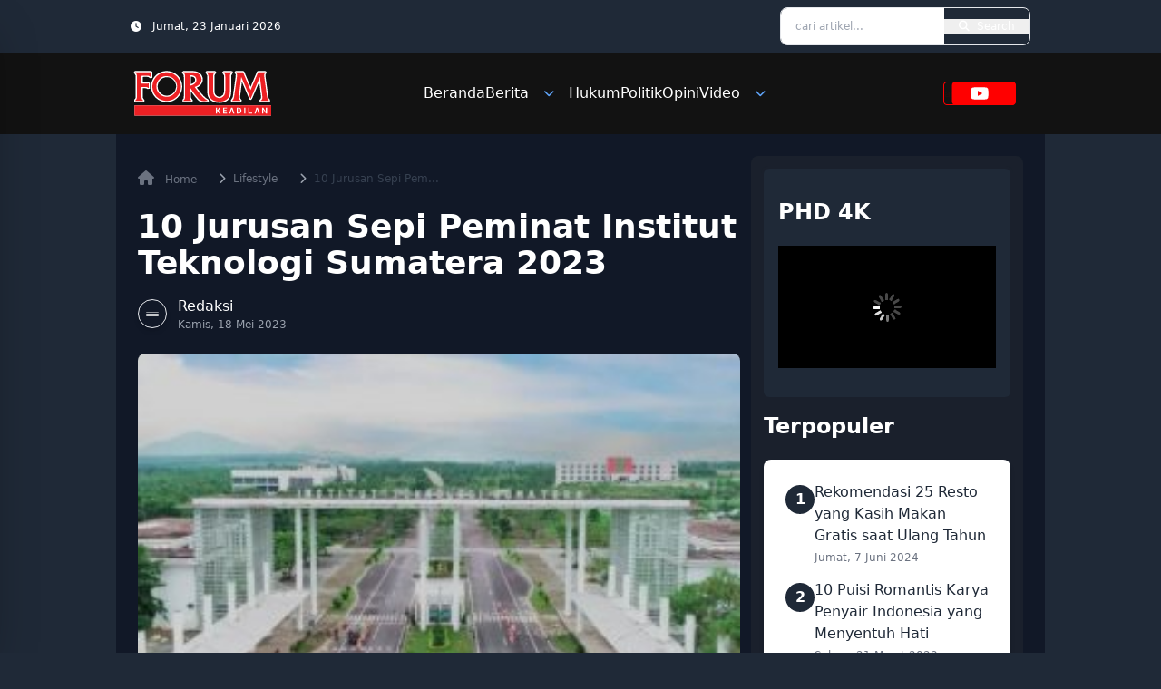

--- FILE ---
content_type: text/html; charset=UTF-8
request_url: https://forumkeadilan.com/2023/05/18/10-jurusan-sepi-peminat-institut-teknologi-sumatera-2023/
body_size: 25599
content:
<!doctype html>
<html lang="id" prefix="og: https://ogp.me/ns#">
<head>
    <meta charset="UTF-8">
    <meta name="viewport" content="width=device-width, initial-scale=1">
    <link rel="profile" href="https://gmpg.org/xfn/11">
    <link href="https://forumkeadilan.com/wp-content/themes/simulacra/dist/css/output.css" rel="stylesheet">
	<!-- Google Tag Manager -->
<script type="d5105a252c1c26aac50704f9-text/javascript">(function(w,d,s,l,i){w[l]=w[l]||[];w[l].push({'gtm.start':
new Date().getTime(),event:'gtm.js'});var f=d.getElementsByTagName(s)[0],
j=d.createElement(s),dl=l!='dataLayer'?'&l='+l:'';j.async=true;j.src=
'https://www.googletagmanager.com/gtm.js?id='+i+dl;f.parentNode.insertBefore(j,f);
})(window,document,'script','dataLayer','GTM-T9R5FV99');</script>
<!-- End Google Tag Manager -->

    
<!-- Optimasi Mesin Pencari oleh Rank Math - https://rankmath.com/ -->
<title>10 Jurusan Sepi Peminat Institut Teknologi Sumatera 2023 - Forum Keadilan</title>
<meta name="description" content="FORUM KEADILAN - Informasi mengenai jurusan sepi peminat di Institut Teknologi Sumatera (Itera), Lampung menjadi informasi yang dicari oleh mereka yang ingin"/>
<meta name="robots" content="follow, index, max-snippet:-1, max-video-preview:-1, max-image-preview:large"/>
<link rel="canonical" href="https://forumkeadilan.com/2023/05/18/10-jurusan-sepi-peminat-institut-teknologi-sumatera-2023/" />
<meta property="og:locale" content="id_ID" />
<meta property="og:type" content="article" />
<meta property="og:title" content="10 Jurusan Sepi Peminat Institut Teknologi Sumatera 2023 - Forum Keadilan" />
<meta property="og:description" content="FORUM KEADILAN - Informasi mengenai jurusan sepi peminat di Institut Teknologi Sumatera (Itera), Lampung menjadi informasi yang dicari oleh mereka yang ingin" />
<meta property="og:url" content="https://forumkeadilan.com/2023/05/18/10-jurusan-sepi-peminat-institut-teknologi-sumatera-2023/" />
<meta property="og:site_name" content="Forum Keadilan" />
<meta property="article:tag" content="Institut Teknologi Sumatera" />
<meta property="article:tag" content="Itera" />
<meta property="article:tag" content="pendidikan" />
<meta property="article:tag" content="perguruan tinggi" />
<meta property="article:section" content="Lifestyle" />
<meta property="og:image" content="https://forumkeadilan.com/wp-content/uploads/2023/05/10-jurusan-sepi-peminat-institut-teknologi-sumatera-2023.jpg" />
<meta property="og:image:secure_url" content="https://forumkeadilan.com/wp-content/uploads/2023/05/10-jurusan-sepi-peminat-institut-teknologi-sumatera-2023.jpg" />
<meta property="og:image:width" content="1200" />
<meta property="og:image:height" content="726" />
<meta property="og:image:alt" content="Institut Teknologi Sumatera (Itera), Lampung. | Ist" />
<meta property="og:image:type" content="image/jpeg" />
<meta property="article:published_time" content="2023-05-18T17:16:56+07:00" />
<meta name="twitter:card" content="summary_large_image" />
<meta name="twitter:title" content="10 Jurusan Sepi Peminat Institut Teknologi Sumatera 2023 - Forum Keadilan" />
<meta name="twitter:description" content="FORUM KEADILAN - Informasi mengenai jurusan sepi peminat di Institut Teknologi Sumatera (Itera), Lampung menjadi informasi yang dicari oleh mereka yang ingin" />
<meta name="twitter:image" content="https://forumkeadilan.com/wp-content/uploads/2023/05/10-jurusan-sepi-peminat-institut-teknologi-sumatera-2023.jpg" />
<meta name="twitter:label1" content="Waktunya membaca" />
<meta name="twitter:data1" content="Kurang dari semenit" />
<script type="application/ld+json" class="rank-math-schema">{"@context":"https://schema.org","@graph":[{"@type":["NewsMediaOrganization","Organization"],"@id":"https://forumkeadilan.com/#organization","name":"Forum Keadilan","url":"https://forumkeadilan.com","logo":{"@type":"ImageObject","@id":"https://forumkeadilan.com/#logo","url":"https://forumkeadilan.com/wp-content/uploads/2022/10/Logo-dashboard-black.png","contentUrl":"https://forumkeadilan.com/wp-content/uploads/2022/10/Logo-dashboard-black.png","caption":"Forum Keadilan","inLanguage":"id","width":"92","height":"33"}},{"@type":"WebSite","@id":"https://forumkeadilan.com/#website","url":"https://forumkeadilan.com","name":"Forum Keadilan","publisher":{"@id":"https://forumkeadilan.com/#organization"},"inLanguage":"id"},{"@type":"ImageObject","@id":"https://forumkeadilan.com/wp-content/uploads/2023/05/10-jurusan-sepi-peminat-institut-teknologi-sumatera-2023.jpg","url":"https://forumkeadilan.com/wp-content/uploads/2023/05/10-jurusan-sepi-peminat-institut-teknologi-sumatera-2023.jpg","width":"1200","height":"726","caption":"Institut Teknologi Sumatera (Itera), Lampung. | Ist","inLanguage":"id"},{"@type":"BreadcrumbList","@id":"https://forumkeadilan.com/2023/05/18/10-jurusan-sepi-peminat-institut-teknologi-sumatera-2023/#breadcrumb","itemListElement":[{"@type":"ListItem","position":"1","item":{"@id":"https://forumkeadilan.com","name":"Beranda"}},{"@type":"ListItem","position":"2","item":{"@id":"https://forumkeadilan.com/category/lifestyle/","name":"Lifestyle"}},{"@type":"ListItem","position":"3","item":{"@id":"https://forumkeadilan.com/2023/05/18/10-jurusan-sepi-peminat-institut-teknologi-sumatera-2023/","name":"10 Jurusan Sepi Peminat Institut Teknologi Sumatera 2023"}}]},{"@type":"WebPage","@id":"https://forumkeadilan.com/2023/05/18/10-jurusan-sepi-peminat-institut-teknologi-sumatera-2023/#webpage","url":"https://forumkeadilan.com/2023/05/18/10-jurusan-sepi-peminat-institut-teknologi-sumatera-2023/","name":"10 Jurusan Sepi Peminat Institut Teknologi Sumatera 2023 - Forum Keadilan","datePublished":"2023-05-18T17:16:56+07:00","dateModified":"2023-05-18T17:16:56+07:00","isPartOf":{"@id":"https://forumkeadilan.com/#website"},"primaryImageOfPage":{"@id":"https://forumkeadilan.com/wp-content/uploads/2023/05/10-jurusan-sepi-peminat-institut-teknologi-sumatera-2023.jpg"},"inLanguage":"id","breadcrumb":{"@id":"https://forumkeadilan.com/2023/05/18/10-jurusan-sepi-peminat-institut-teknologi-sumatera-2023/#breadcrumb"}},{"@type":"Person","@id":"https://forumkeadilan.com/author/redaksi-forum/","name":"","url":"https://forumkeadilan.com/author/redaksi-forum/","image":{"@type":"ImageObject","@id":"https://secure.gravatar.com/avatar/7aeb8eaed4819b00b45c9724950dc96ec03a5c8e5ccdd628c7e4c6d20e8990a1?s=96&amp;d=mm&amp;r=g","url":"https://secure.gravatar.com/avatar/7aeb8eaed4819b00b45c9724950dc96ec03a5c8e5ccdd628c7e4c6d20e8990a1?s=96&amp;d=mm&amp;r=g","caption":"","inLanguage":"id"},"worksFor":{"@id":"https://forumkeadilan.com/#organization"}},{"@type":"BlogPosting","headline":"10 Jurusan Sepi Peminat Institut Teknologi Sumatera 2023 - Forum Keadilan","keywords":"Institut Teknologi Sumatera","datePublished":"2023-05-18T17:16:56+07:00","dateModified":"2023-05-18T17:16:56+07:00","articleSection":"Lifestyle","author":{"@id":"https://forumkeadilan.com/author/redaksi-forum/","name":""},"publisher":{"@id":"https://forumkeadilan.com/#organization"},"description":"FORUM KEADILAN - Informasi mengenai jurusan sepi peminat di Institut Teknologi Sumatera (Itera), Lampung menjadi informasi yang dicari oleh mereka yang ingin","name":"10 Jurusan Sepi Peminat Institut Teknologi Sumatera 2023 - Forum Keadilan","@id":"https://forumkeadilan.com/2023/05/18/10-jurusan-sepi-peminat-institut-teknologi-sumatera-2023/#richSnippet","isPartOf":{"@id":"https://forumkeadilan.com/2023/05/18/10-jurusan-sepi-peminat-institut-teknologi-sumatera-2023/#webpage"},"image":{"@id":"https://forumkeadilan.com/wp-content/uploads/2023/05/10-jurusan-sepi-peminat-institut-teknologi-sumatera-2023.jpg"},"inLanguage":"id","mainEntityOfPage":{"@id":"https://forumkeadilan.com/2023/05/18/10-jurusan-sepi-peminat-institut-teknologi-sumatera-2023/#webpage"}}]}</script>
<!-- /Plugin WordPress Rank Math SEO -->

<link rel='dns-prefetch' href='//cdnjs.cloudflare.com' />
<link rel='dns-prefetch' href='//news.google.com' />
<link rel='dns-prefetch' href='//www.googletagmanager.com' />
<link rel='dns-prefetch' href='//pagead2.googlesyndication.com' />
<link rel='dns-prefetch' href='//fundingchoicesmessages.google.com' />
<link rel="alternate" title="oEmbed (JSON)" type="application/json+oembed" href="https://forumkeadilan.com/wp-json/oembed/1.0/embed?url=https%3A%2F%2Fforumkeadilan.com%2F2023%2F05%2F18%2F10-jurusan-sepi-peminat-institut-teknologi-sumatera-2023%2F" />
<link rel="alternate" title="oEmbed (XML)" type="text/xml+oembed" href="https://forumkeadilan.com/wp-json/oembed/1.0/embed?url=https%3A%2F%2Fforumkeadilan.com%2F2023%2F05%2F18%2F10-jurusan-sepi-peminat-institut-teknologi-sumatera-2023%2F&#038;format=xml" />
		<style>
			.lazyload,
			.lazyloading {
				max-width: 100%;
			}
		</style>
		<style id='wp-img-auto-sizes-contain-inline-css' type='text/css'>
img:is([sizes=auto i],[sizes^="auto," i]){contain-intrinsic-size:3000px 1500px}
/*# sourceURL=wp-img-auto-sizes-contain-inline-css */
</style>

<style id='wp-emoji-styles-inline-css' type='text/css'>

	img.wp-smiley, img.emoji {
		display: inline !important;
		border: none !important;
		box-shadow: none !important;
		height: 1em !important;
		width: 1em !important;
		margin: 0 0.07em !important;
		vertical-align: -0.1em !important;
		background: none !important;
		padding: 0 !important;
	}
/*# sourceURL=wp-emoji-styles-inline-css */
</style>
<link rel='stylesheet' id='wp-block-library-css' href='https://forumkeadilan.com/wp-includes/css/dist/block-library/style.min.css?ver=6.9' type='text/css' media='all' />
<style id='global-styles-inline-css' type='text/css'>
:root{--wp--preset--aspect-ratio--square: 1;--wp--preset--aspect-ratio--4-3: 4/3;--wp--preset--aspect-ratio--3-4: 3/4;--wp--preset--aspect-ratio--3-2: 3/2;--wp--preset--aspect-ratio--2-3: 2/3;--wp--preset--aspect-ratio--16-9: 16/9;--wp--preset--aspect-ratio--9-16: 9/16;--wp--preset--color--black: #000000;--wp--preset--color--cyan-bluish-gray: #abb8c3;--wp--preset--color--white: #ffffff;--wp--preset--color--pale-pink: #f78da7;--wp--preset--color--vivid-red: #cf2e2e;--wp--preset--color--luminous-vivid-orange: #ff6900;--wp--preset--color--luminous-vivid-amber: #fcb900;--wp--preset--color--light-green-cyan: #7bdcb5;--wp--preset--color--vivid-green-cyan: #00d084;--wp--preset--color--pale-cyan-blue: #8ed1fc;--wp--preset--color--vivid-cyan-blue: #0693e3;--wp--preset--color--vivid-purple: #9b51e0;--wp--preset--gradient--vivid-cyan-blue-to-vivid-purple: linear-gradient(135deg,rgb(6,147,227) 0%,rgb(155,81,224) 100%);--wp--preset--gradient--light-green-cyan-to-vivid-green-cyan: linear-gradient(135deg,rgb(122,220,180) 0%,rgb(0,208,130) 100%);--wp--preset--gradient--luminous-vivid-amber-to-luminous-vivid-orange: linear-gradient(135deg,rgb(252,185,0) 0%,rgb(255,105,0) 100%);--wp--preset--gradient--luminous-vivid-orange-to-vivid-red: linear-gradient(135deg,rgb(255,105,0) 0%,rgb(207,46,46) 100%);--wp--preset--gradient--very-light-gray-to-cyan-bluish-gray: linear-gradient(135deg,rgb(238,238,238) 0%,rgb(169,184,195) 100%);--wp--preset--gradient--cool-to-warm-spectrum: linear-gradient(135deg,rgb(74,234,220) 0%,rgb(151,120,209) 20%,rgb(207,42,186) 40%,rgb(238,44,130) 60%,rgb(251,105,98) 80%,rgb(254,248,76) 100%);--wp--preset--gradient--blush-light-purple: linear-gradient(135deg,rgb(255,206,236) 0%,rgb(152,150,240) 100%);--wp--preset--gradient--blush-bordeaux: linear-gradient(135deg,rgb(254,205,165) 0%,rgb(254,45,45) 50%,rgb(107,0,62) 100%);--wp--preset--gradient--luminous-dusk: linear-gradient(135deg,rgb(255,203,112) 0%,rgb(199,81,192) 50%,rgb(65,88,208) 100%);--wp--preset--gradient--pale-ocean: linear-gradient(135deg,rgb(255,245,203) 0%,rgb(182,227,212) 50%,rgb(51,167,181) 100%);--wp--preset--gradient--electric-grass: linear-gradient(135deg,rgb(202,248,128) 0%,rgb(113,206,126) 100%);--wp--preset--gradient--midnight: linear-gradient(135deg,rgb(2,3,129) 0%,rgb(40,116,252) 100%);--wp--preset--font-size--small: 13px;--wp--preset--font-size--medium: 20px;--wp--preset--font-size--large: 36px;--wp--preset--font-size--x-large: 42px;--wp--preset--spacing--20: 0.44rem;--wp--preset--spacing--30: 0.67rem;--wp--preset--spacing--40: 1rem;--wp--preset--spacing--50: 1.5rem;--wp--preset--spacing--60: 2.25rem;--wp--preset--spacing--70: 3.38rem;--wp--preset--spacing--80: 5.06rem;--wp--preset--shadow--natural: 6px 6px 9px rgba(0, 0, 0, 0.2);--wp--preset--shadow--deep: 12px 12px 50px rgba(0, 0, 0, 0.4);--wp--preset--shadow--sharp: 6px 6px 0px rgba(0, 0, 0, 0.2);--wp--preset--shadow--outlined: 6px 6px 0px -3px rgb(255, 255, 255), 6px 6px rgb(0, 0, 0);--wp--preset--shadow--crisp: 6px 6px 0px rgb(0, 0, 0);}:where(.is-layout-flex){gap: 0.5em;}:where(.is-layout-grid){gap: 0.5em;}body .is-layout-flex{display: flex;}.is-layout-flex{flex-wrap: wrap;align-items: center;}.is-layout-flex > :is(*, div){margin: 0;}body .is-layout-grid{display: grid;}.is-layout-grid > :is(*, div){margin: 0;}:where(.wp-block-columns.is-layout-flex){gap: 2em;}:where(.wp-block-columns.is-layout-grid){gap: 2em;}:where(.wp-block-post-template.is-layout-flex){gap: 1.25em;}:where(.wp-block-post-template.is-layout-grid){gap: 1.25em;}.has-black-color{color: var(--wp--preset--color--black) !important;}.has-cyan-bluish-gray-color{color: var(--wp--preset--color--cyan-bluish-gray) !important;}.has-white-color{color: var(--wp--preset--color--white) !important;}.has-pale-pink-color{color: var(--wp--preset--color--pale-pink) !important;}.has-vivid-red-color{color: var(--wp--preset--color--vivid-red) !important;}.has-luminous-vivid-orange-color{color: var(--wp--preset--color--luminous-vivid-orange) !important;}.has-luminous-vivid-amber-color{color: var(--wp--preset--color--luminous-vivid-amber) !important;}.has-light-green-cyan-color{color: var(--wp--preset--color--light-green-cyan) !important;}.has-vivid-green-cyan-color{color: var(--wp--preset--color--vivid-green-cyan) !important;}.has-pale-cyan-blue-color{color: var(--wp--preset--color--pale-cyan-blue) !important;}.has-vivid-cyan-blue-color{color: var(--wp--preset--color--vivid-cyan-blue) !important;}.has-vivid-purple-color{color: var(--wp--preset--color--vivid-purple) !important;}.has-black-background-color{background-color: var(--wp--preset--color--black) !important;}.has-cyan-bluish-gray-background-color{background-color: var(--wp--preset--color--cyan-bluish-gray) !important;}.has-white-background-color{background-color: var(--wp--preset--color--white) !important;}.has-pale-pink-background-color{background-color: var(--wp--preset--color--pale-pink) !important;}.has-vivid-red-background-color{background-color: var(--wp--preset--color--vivid-red) !important;}.has-luminous-vivid-orange-background-color{background-color: var(--wp--preset--color--luminous-vivid-orange) !important;}.has-luminous-vivid-amber-background-color{background-color: var(--wp--preset--color--luminous-vivid-amber) !important;}.has-light-green-cyan-background-color{background-color: var(--wp--preset--color--light-green-cyan) !important;}.has-vivid-green-cyan-background-color{background-color: var(--wp--preset--color--vivid-green-cyan) !important;}.has-pale-cyan-blue-background-color{background-color: var(--wp--preset--color--pale-cyan-blue) !important;}.has-vivid-cyan-blue-background-color{background-color: var(--wp--preset--color--vivid-cyan-blue) !important;}.has-vivid-purple-background-color{background-color: var(--wp--preset--color--vivid-purple) !important;}.has-black-border-color{border-color: var(--wp--preset--color--black) !important;}.has-cyan-bluish-gray-border-color{border-color: var(--wp--preset--color--cyan-bluish-gray) !important;}.has-white-border-color{border-color: var(--wp--preset--color--white) !important;}.has-pale-pink-border-color{border-color: var(--wp--preset--color--pale-pink) !important;}.has-vivid-red-border-color{border-color: var(--wp--preset--color--vivid-red) !important;}.has-luminous-vivid-orange-border-color{border-color: var(--wp--preset--color--luminous-vivid-orange) !important;}.has-luminous-vivid-amber-border-color{border-color: var(--wp--preset--color--luminous-vivid-amber) !important;}.has-light-green-cyan-border-color{border-color: var(--wp--preset--color--light-green-cyan) !important;}.has-vivid-green-cyan-border-color{border-color: var(--wp--preset--color--vivid-green-cyan) !important;}.has-pale-cyan-blue-border-color{border-color: var(--wp--preset--color--pale-cyan-blue) !important;}.has-vivid-cyan-blue-border-color{border-color: var(--wp--preset--color--vivid-cyan-blue) !important;}.has-vivid-purple-border-color{border-color: var(--wp--preset--color--vivid-purple) !important;}.has-vivid-cyan-blue-to-vivid-purple-gradient-background{background: var(--wp--preset--gradient--vivid-cyan-blue-to-vivid-purple) !important;}.has-light-green-cyan-to-vivid-green-cyan-gradient-background{background: var(--wp--preset--gradient--light-green-cyan-to-vivid-green-cyan) !important;}.has-luminous-vivid-amber-to-luminous-vivid-orange-gradient-background{background: var(--wp--preset--gradient--luminous-vivid-amber-to-luminous-vivid-orange) !important;}.has-luminous-vivid-orange-to-vivid-red-gradient-background{background: var(--wp--preset--gradient--luminous-vivid-orange-to-vivid-red) !important;}.has-very-light-gray-to-cyan-bluish-gray-gradient-background{background: var(--wp--preset--gradient--very-light-gray-to-cyan-bluish-gray) !important;}.has-cool-to-warm-spectrum-gradient-background{background: var(--wp--preset--gradient--cool-to-warm-spectrum) !important;}.has-blush-light-purple-gradient-background{background: var(--wp--preset--gradient--blush-light-purple) !important;}.has-blush-bordeaux-gradient-background{background: var(--wp--preset--gradient--blush-bordeaux) !important;}.has-luminous-dusk-gradient-background{background: var(--wp--preset--gradient--luminous-dusk) !important;}.has-pale-ocean-gradient-background{background: var(--wp--preset--gradient--pale-ocean) !important;}.has-electric-grass-gradient-background{background: var(--wp--preset--gradient--electric-grass) !important;}.has-midnight-gradient-background{background: var(--wp--preset--gradient--midnight) !important;}.has-small-font-size{font-size: var(--wp--preset--font-size--small) !important;}.has-medium-font-size{font-size: var(--wp--preset--font-size--medium) !important;}.has-large-font-size{font-size: var(--wp--preset--font-size--large) !important;}.has-x-large-font-size{font-size: var(--wp--preset--font-size--x-large) !important;}
/*# sourceURL=global-styles-inline-css */
</style>

<style id='classic-theme-styles-inline-css' type='text/css'>
/*! This file is auto-generated */
.wp-block-button__link{color:#fff;background-color:#32373c;border-radius:9999px;box-shadow:none;text-decoration:none;padding:calc(.667em + 2px) calc(1.333em + 2px);font-size:1.125em}.wp-block-file__button{background:#32373c;color:#fff;text-decoration:none}
/*# sourceURL=/wp-includes/css/classic-themes.min.css */
</style>
<link rel='stylesheet' id='simulacra-tailwind-output-css' href='https://forumkeadilan.com/wp-content/themes/simulacra/dist/css/output.css?ver=1.0.0' type='text/css' media='all' />
<link rel='stylesheet' id='simulacra-style-css' href='https://forumkeadilan.com/wp-content/themes/simulacra/style.css?ver=1.0.0' type='text/css' media='all' />
<link rel='stylesheet' id='font-awesome-css' href='https://forumkeadilan.com/wp-content/themes/simulacra/assets/fa/css/all.min.css?ver=6.7.2' type='text/css' media='all' />

<!-- Potongan tag Google (gtag.js) ditambahkan oleh Site Kit -->
<!-- Snippet Google Analytics telah ditambahkan oleh Site Kit -->
<script type="d5105a252c1c26aac50704f9-text/javascript" src="https://www.googletagmanager.com/gtag/js?id=GT-NNQ5SGW4" id="google_gtagjs-js" async></script>
<script type="d5105a252c1c26aac50704f9-text/javascript" id="google_gtagjs-js-after">
/* <![CDATA[ */
window.dataLayer = window.dataLayer || [];function gtag(){dataLayer.push(arguments);}
gtag("set","linker",{"domains":["forumkeadilan.com"]});
gtag("js", new Date());
gtag("set", "developer_id.dZTNiMT", true);
gtag("config", "GT-NNQ5SGW4", {"googlesitekit_post_type":"post","googlesitekit_post_date":"20230518","googlesitekit_post_author":"Redaksi Forum"});
 window._googlesitekit = window._googlesitekit || {}; window._googlesitekit.throttledEvents = []; window._googlesitekit.gtagEvent = (name, data) => { var key = JSON.stringify( { name, data } ); if ( !! window._googlesitekit.throttledEvents[ key ] ) { return; } window._googlesitekit.throttledEvents[ key ] = true; setTimeout( () => { delete window._googlesitekit.throttledEvents[ key ]; }, 5 ); gtag( "event", name, { ...data, event_source: "site-kit" } ); }; 
//# sourceURL=google_gtagjs-js-after
/* ]]> */
</script>
<link rel="https://api.w.org/" href="https://forumkeadilan.com/wp-json/" /><link rel="alternate" title="JSON" type="application/json" href="https://forumkeadilan.com/wp-json/wp/v2/posts/21454" /><link rel="EditURI" type="application/rsd+xml" title="RSD" href="https://forumkeadilan.com/xmlrpc.php?rsd" />
<meta name="generator" content="WordPress 6.9" />
<link rel='shortlink' href='https://forumkeadilan.com/?p=21454' />
<meta name="generator" content="Site Kit by Google 1.161.0" /><style>/* CSS added by WP Meta and Date Remover*/.wp-block-post-author__name{display:none !important;} .wp-block-post-date{display:none !important;} .entry-meta {display:none !important;} .home .entry-meta { display: none; } .entry-footer {display:none !important;} .home .entry-footer { display: none; }</style>		<script type="d5105a252c1c26aac50704f9-text/javascript">
			document.documentElement.className = document.documentElement.className.replace('no-js', 'js');
		</script>
				<style>
			.no-js img.lazyload {
				display: none;
			}

			figure.wp-block-image img.lazyloading {
				min-width: 150px;
			}

			.lazyload,
			.lazyloading {
				--smush-placeholder-width: 100px;
				--smush-placeholder-aspect-ratio: 1/1;
				width: var(--smush-image-width, var(--smush-placeholder-width)) !important;
				aspect-ratio: var(--smush-image-aspect-ratio, var(--smush-placeholder-aspect-ratio)) !important;
			}

						.lazyload, .lazyloading {
				opacity: 0;
			}

			.lazyloaded {
				opacity: 1;
				transition: opacity 400ms;
				transition-delay: 0ms;
			}

					</style>
		
<!-- Meta tag Google AdSense ditambahkan oleh Site Kit -->
<meta name="google-adsense-platform-account" content="ca-host-pub-2644536267352236">
<meta name="google-adsense-platform-domain" content="sitekit.withgoogle.com">
<!-- Akhir tag meta Google AdSense yang ditambahkan oleh Site Kit -->
<meta name="generator" content="optimization-detective 1.0.0-beta3">

<!-- Snippet Google Tag Manager telah ditambahkan oleh Site Kit -->
<script type="d5105a252c1c26aac50704f9-text/javascript">
/* <![CDATA[ */

			( function( w, d, s, l, i ) {
				w[l] = w[l] || [];
				w[l].push( {'gtm.start': new Date().getTime(), event: 'gtm.js'} );
				var f = d.getElementsByTagName( s )[0],
					j = d.createElement( s ), dl = l != 'dataLayer' ? '&l=' + l : '';
				j.async = true;
				j.src = 'https://www.googletagmanager.com/gtm.js?id=' + i + dl;
				f.parentNode.insertBefore( j, f );
			} )( window, document, 'script', 'dataLayer', 'GTM-T9R5FV99' );
			
/* ]]> */
</script>

<!-- Snippet Google Tag Manager penutup telah ditambahkan oleh Site Kit -->

<!-- Snippet Google AdSense telah ditambahkan oleh Site Kit -->
<script type="d5105a252c1c26aac50704f9-text/javascript" async="async" src="https://pagead2.googlesyndication.com/pagead/js/adsbygoogle.js?client=ca-pub-1525661721281137&amp;host=ca-host-pub-2644536267352236" crossorigin="anonymous"></script>

<!-- Snippet Google AdSense penutup telah ditambahkan oleh Site Kit -->

<!-- Snippet Google AdSense Ad Blocking Recovery ditambahkan oleh Site Kit -->
<script async src="https://fundingchoicesmessages.google.com/i/pub-1525661721281137?ers=1" type="d5105a252c1c26aac50704f9-text/javascript"></script><script type="d5105a252c1c26aac50704f9-text/javascript">(function() {function signalGooglefcPresent() {if (!window.frames['googlefcPresent']) {if (document.body) {const iframe = document.createElement('iframe'); iframe.style = 'width: 0; height: 0; border: none; z-index: -1000; left: -1000px; top: -1000px;'; iframe.style.display = 'none'; iframe.name = 'googlefcPresent'; document.body.appendChild(iframe);} else {setTimeout(signalGooglefcPresent, 0);}}}signalGooglefcPresent();})();</script>
<!-- Snippet End Google AdSense Ad Blocking Recovery ditambahkan oleh Site Kit -->

<!-- Snippet Google AdSense Ad Blocking Recovery Error Protection ditambahkan oleh Site Kit -->
<script type="d5105a252c1c26aac50704f9-text/javascript">(function(){'use strict';function aa(a){var b=0;return function(){return b<a.length?{done:!1,value:a[b++]}:{done:!0}}}var ba=typeof Object.defineProperties=="function"?Object.defineProperty:function(a,b,c){if(a==Array.prototype||a==Object.prototype)return a;a[b]=c.value;return a};
function ca(a){a=["object"==typeof globalThis&&globalThis,a,"object"==typeof window&&window,"object"==typeof self&&self,"object"==typeof global&&global];for(var b=0;b<a.length;++b){var c=a[b];if(c&&c.Math==Math)return c}throw Error("Cannot find global object");}var da=ca(this);function l(a,b){if(b)a:{var c=da;a=a.split(".");for(var d=0;d<a.length-1;d++){var e=a[d];if(!(e in c))break a;c=c[e]}a=a[a.length-1];d=c[a];b=b(d);b!=d&&b!=null&&ba(c,a,{configurable:!0,writable:!0,value:b})}}
function ea(a){return a.raw=a}function n(a){var b=typeof Symbol!="undefined"&&Symbol.iterator&&a[Symbol.iterator];if(b)return b.call(a);if(typeof a.length=="number")return{next:aa(a)};throw Error(String(a)+" is not an iterable or ArrayLike");}function fa(a){for(var b,c=[];!(b=a.next()).done;)c.push(b.value);return c}var ha=typeof Object.create=="function"?Object.create:function(a){function b(){}b.prototype=a;return new b},p;
if(typeof Object.setPrototypeOf=="function")p=Object.setPrototypeOf;else{var q;a:{var ja={a:!0},ka={};try{ka.__proto__=ja;q=ka.a;break a}catch(a){}q=!1}p=q?function(a,b){a.__proto__=b;if(a.__proto__!==b)throw new TypeError(a+" is not extensible");return a}:null}var la=p;
function t(a,b){a.prototype=ha(b.prototype);a.prototype.constructor=a;if(la)la(a,b);else for(var c in b)if(c!="prototype")if(Object.defineProperties){var d=Object.getOwnPropertyDescriptor(b,c);d&&Object.defineProperty(a,c,d)}else a[c]=b[c];a.A=b.prototype}function ma(){for(var a=Number(this),b=[],c=a;c<arguments.length;c++)b[c-a]=arguments[c];return b}l("Object.is",function(a){return a?a:function(b,c){return b===c?b!==0||1/b===1/c:b!==b&&c!==c}});
l("Array.prototype.includes",function(a){return a?a:function(b,c){var d=this;d instanceof String&&(d=String(d));var e=d.length;c=c||0;for(c<0&&(c=Math.max(c+e,0));c<e;c++){var f=d[c];if(f===b||Object.is(f,b))return!0}return!1}});
l("String.prototype.includes",function(a){return a?a:function(b,c){if(this==null)throw new TypeError("The 'this' value for String.prototype.includes must not be null or undefined");if(b instanceof RegExp)throw new TypeError("First argument to String.prototype.includes must not be a regular expression");return this.indexOf(b,c||0)!==-1}});l("Number.MAX_SAFE_INTEGER",function(){return 9007199254740991});
l("Number.isFinite",function(a){return a?a:function(b){return typeof b!=="number"?!1:!isNaN(b)&&b!==Infinity&&b!==-Infinity}});l("Number.isInteger",function(a){return a?a:function(b){return Number.isFinite(b)?b===Math.floor(b):!1}});l("Number.isSafeInteger",function(a){return a?a:function(b){return Number.isInteger(b)&&Math.abs(b)<=Number.MAX_SAFE_INTEGER}});
l("Math.trunc",function(a){return a?a:function(b){b=Number(b);if(isNaN(b)||b===Infinity||b===-Infinity||b===0)return b;var c=Math.floor(Math.abs(b));return b<0?-c:c}});/*

 Copyright The Closure Library Authors.
 SPDX-License-Identifier: Apache-2.0
*/
var u=this||self;function v(a,b){a:{var c=["CLOSURE_FLAGS"];for(var d=u,e=0;e<c.length;e++)if(d=d[c[e]],d==null){c=null;break a}c=d}a=c&&c[a];return a!=null?a:b}function w(a){return a};function na(a){u.setTimeout(function(){throw a;},0)};var oa=v(610401301,!1),pa=v(188588736,!0),qa=v(645172343,v(1,!0));var x,ra=u.navigator;x=ra?ra.userAgentData||null:null;function z(a){return oa?x?x.brands.some(function(b){return(b=b.brand)&&b.indexOf(a)!=-1}):!1:!1}function A(a){var b;a:{if(b=u.navigator)if(b=b.userAgent)break a;b=""}return b.indexOf(a)!=-1};function B(){return oa?!!x&&x.brands.length>0:!1}function C(){return B()?z("Chromium"):(A("Chrome")||A("CriOS"))&&!(B()?0:A("Edge"))||A("Silk")};var sa=B()?!1:A("Trident")||A("MSIE");!A("Android")||C();C();A("Safari")&&(C()||(B()?0:A("Coast"))||(B()?0:A("Opera"))||(B()?0:A("Edge"))||(B()?z("Microsoft Edge"):A("Edg/"))||B()&&z("Opera"));var ta={},D=null;var ua=typeof Uint8Array!=="undefined",va=!sa&&typeof btoa==="function";var wa;function E(){return typeof BigInt==="function"};var F=typeof Symbol==="function"&&typeof Symbol()==="symbol";function xa(a){return typeof Symbol==="function"&&typeof Symbol()==="symbol"?Symbol():a}var G=xa(),ya=xa("2ex");var za=F?function(a,b){a[G]|=b}:function(a,b){a.g!==void 0?a.g|=b:Object.defineProperties(a,{g:{value:b,configurable:!0,writable:!0,enumerable:!1}})},H=F?function(a){return a[G]|0}:function(a){return a.g|0},I=F?function(a){return a[G]}:function(a){return a.g},J=F?function(a,b){a[G]=b}:function(a,b){a.g!==void 0?a.g=b:Object.defineProperties(a,{g:{value:b,configurable:!0,writable:!0,enumerable:!1}})};function Aa(a,b){J(b,(a|0)&-14591)}function Ba(a,b){J(b,(a|34)&-14557)};var K={},Ca={};function Da(a){return!(!a||typeof a!=="object"||a.g!==Ca)}function Ea(a){return a!==null&&typeof a==="object"&&!Array.isArray(a)&&a.constructor===Object}function L(a,b,c){if(!Array.isArray(a)||a.length)return!1;var d=H(a);if(d&1)return!0;if(!(b&&(Array.isArray(b)?b.includes(c):b.has(c))))return!1;J(a,d|1);return!0};var M=0,N=0;function Fa(a){var b=a>>>0;M=b;N=(a-b)/4294967296>>>0}function Ga(a){if(a<0){Fa(-a);var b=n(Ha(M,N));a=b.next().value;b=b.next().value;M=a>>>0;N=b>>>0}else Fa(a)}function Ia(a,b){b>>>=0;a>>>=0;if(b<=2097151)var c=""+(4294967296*b+a);else E()?c=""+(BigInt(b)<<BigInt(32)|BigInt(a)):(c=(a>>>24|b<<8)&16777215,b=b>>16&65535,a=(a&16777215)+c*6777216+b*6710656,c+=b*8147497,b*=2,a>=1E7&&(c+=a/1E7>>>0,a%=1E7),c>=1E7&&(b+=c/1E7>>>0,c%=1E7),c=b+Ja(c)+Ja(a));return c}
function Ja(a){a=String(a);return"0000000".slice(a.length)+a}function Ha(a,b){b=~b;a?a=~a+1:b+=1;return[a,b]};var Ka=/^-?([1-9][0-9]*|0)(\.[0-9]+)?$/;var O;function La(a,b){O=b;a=new a(b);O=void 0;return a}
function P(a,b,c){a==null&&(a=O);O=void 0;if(a==null){var d=96;c?(a=[c],d|=512):a=[];b&&(d=d&-16760833|(b&1023)<<14)}else{if(!Array.isArray(a))throw Error("narr");d=H(a);if(d&2048)throw Error("farr");if(d&64)return a;d|=64;if(c&&(d|=512,c!==a[0]))throw Error("mid");a:{c=a;var e=c.length;if(e){var f=e-1;if(Ea(c[f])){d|=256;b=f-(+!!(d&512)-1);if(b>=1024)throw Error("pvtlmt");d=d&-16760833|(b&1023)<<14;break a}}if(b){b=Math.max(b,e-(+!!(d&512)-1));if(b>1024)throw Error("spvt");d=d&-16760833|(b&1023)<<
14}}}J(a,d);return a};function Ma(a){switch(typeof a){case "number":return isFinite(a)?a:String(a);case "boolean":return a?1:0;case "object":if(a)if(Array.isArray(a)){if(L(a,void 0,0))return}else if(ua&&a!=null&&a instanceof Uint8Array){if(va){for(var b="",c=0,d=a.length-10240;c<d;)b+=String.fromCharCode.apply(null,a.subarray(c,c+=10240));b+=String.fromCharCode.apply(null,c?a.subarray(c):a);a=btoa(b)}else{b===void 0&&(b=0);if(!D){D={};c="ABCDEFGHIJKLMNOPQRSTUVWXYZabcdefghijklmnopqrstuvwxyz0123456789".split("");d=["+/=",
"+/","-_=","-_.","-_"];for(var e=0;e<5;e++){var f=c.concat(d[e].split(""));ta[e]=f;for(var g=0;g<f.length;g++){var h=f[g];D[h]===void 0&&(D[h]=g)}}}b=ta[b];c=Array(Math.floor(a.length/3));d=b[64]||"";for(e=f=0;f<a.length-2;f+=3){var k=a[f],m=a[f+1];h=a[f+2];g=b[k>>2];k=b[(k&3)<<4|m>>4];m=b[(m&15)<<2|h>>6];h=b[h&63];c[e++]=g+k+m+h}g=0;h=d;switch(a.length-f){case 2:g=a[f+1],h=b[(g&15)<<2]||d;case 1:a=a[f],c[e]=b[a>>2]+b[(a&3)<<4|g>>4]+h+d}a=c.join("")}return a}}return a};function Na(a,b,c){a=Array.prototype.slice.call(a);var d=a.length,e=b&256?a[d-1]:void 0;d+=e?-1:0;for(b=b&512?1:0;b<d;b++)a[b]=c(a[b]);if(e){b=a[b]={};for(var f in e)Object.prototype.hasOwnProperty.call(e,f)&&(b[f]=c(e[f]))}return a}function Oa(a,b,c,d,e){if(a!=null){if(Array.isArray(a))a=L(a,void 0,0)?void 0:e&&H(a)&2?a:Pa(a,b,c,d!==void 0,e);else if(Ea(a)){var f={},g;for(g in a)Object.prototype.hasOwnProperty.call(a,g)&&(f[g]=Oa(a[g],b,c,d,e));a=f}else a=b(a,d);return a}}
function Pa(a,b,c,d,e){var f=d||c?H(a):0;d=d?!!(f&32):void 0;a=Array.prototype.slice.call(a);for(var g=0;g<a.length;g++)a[g]=Oa(a[g],b,c,d,e);c&&c(f,a);return a}function Qa(a){return a.s===K?a.toJSON():Ma(a)};function Ra(a,b,c){c=c===void 0?Ba:c;if(a!=null){if(ua&&a instanceof Uint8Array)return b?a:new Uint8Array(a);if(Array.isArray(a)){var d=H(a);if(d&2)return a;b&&(b=d===0||!!(d&32)&&!(d&64||!(d&16)));return b?(J(a,(d|34)&-12293),a):Pa(a,Ra,d&4?Ba:c,!0,!0)}a.s===K&&(c=a.h,d=I(c),a=d&2?a:La(a.constructor,Sa(c,d,!0)));return a}}function Sa(a,b,c){var d=c||b&2?Ba:Aa,e=!!(b&32);a=Na(a,b,function(f){return Ra(f,e,d)});za(a,32|(c?2:0));return a};function Ta(a,b){a=a.h;return Ua(a,I(a),b)}function Va(a,b,c,d){b=d+(+!!(b&512)-1);if(!(b<0||b>=a.length||b>=c))return a[b]}
function Ua(a,b,c,d){if(c===-1)return null;var e=b>>14&1023||536870912;if(c>=e){if(b&256)return a[a.length-1][c]}else{var f=a.length;if(d&&b&256&&(d=a[f-1][c],d!=null)){if(Va(a,b,e,c)&&ya!=null){var g;a=(g=wa)!=null?g:wa={};g=a[ya]||0;g>=4||(a[ya]=g+1,g=Error(),g.__closure__error__context__984382||(g.__closure__error__context__984382={}),g.__closure__error__context__984382.severity="incident",na(g))}return d}return Va(a,b,e,c)}}
function Wa(a,b,c,d,e){var f=b>>14&1023||536870912;if(c>=f||e&&!qa){var g=b;if(b&256)e=a[a.length-1];else{if(d==null)return;e=a[f+(+!!(b&512)-1)]={};g|=256}e[c]=d;c<f&&(a[c+(+!!(b&512)-1)]=void 0);g!==b&&J(a,g)}else a[c+(+!!(b&512)-1)]=d,b&256&&(a=a[a.length-1],c in a&&delete a[c])}
function Xa(a,b){var c=Ya;var d=d===void 0?!1:d;var e=a.h;var f=I(e),g=Ua(e,f,b,d);if(g!=null&&typeof g==="object"&&g.s===K)c=g;else if(Array.isArray(g)){var h=H(g),k=h;k===0&&(k|=f&32);k|=f&2;k!==h&&J(g,k);c=new c(g)}else c=void 0;c!==g&&c!=null&&Wa(e,f,b,c,d);e=c;if(e==null)return e;a=a.h;f=I(a);f&2||(g=e,c=g.h,h=I(c),g=h&2?La(g.constructor,Sa(c,h,!1)):g,g!==e&&(e=g,Wa(a,f,b,e,d)));return e}function Za(a,b){a=Ta(a,b);return a==null||typeof a==="string"?a:void 0}
function $a(a,b){var c=c===void 0?0:c;a=Ta(a,b);if(a!=null)if(b=typeof a,b==="number"?Number.isFinite(a):b!=="string"?0:Ka.test(a))if(typeof a==="number"){if(a=Math.trunc(a),!Number.isSafeInteger(a)){Ga(a);b=M;var d=N;if(a=d&2147483648)b=~b+1>>>0,d=~d>>>0,b==0&&(d=d+1>>>0);b=d*4294967296+(b>>>0);a=a?-b:b}}else if(b=Math.trunc(Number(a)),Number.isSafeInteger(b))a=String(b);else{if(b=a.indexOf("."),b!==-1&&(a=a.substring(0,b)),!(a[0]==="-"?a.length<20||a.length===20&&Number(a.substring(0,7))>-922337:
a.length<19||a.length===19&&Number(a.substring(0,6))<922337)){if(a.length<16)Ga(Number(a));else if(E())a=BigInt(a),M=Number(a&BigInt(4294967295))>>>0,N=Number(a>>BigInt(32)&BigInt(4294967295));else{b=+(a[0]==="-");N=M=0;d=a.length;for(var e=b,f=(d-b)%6+b;f<=d;e=f,f+=6)e=Number(a.slice(e,f)),N*=1E6,M=M*1E6+e,M>=4294967296&&(N+=Math.trunc(M/4294967296),N>>>=0,M>>>=0);b&&(b=n(Ha(M,N)),a=b.next().value,b=b.next().value,M=a,N=b)}a=M;b=N;b&2147483648?E()?a=""+(BigInt(b|0)<<BigInt(32)|BigInt(a>>>0)):(b=
n(Ha(a,b)),a=b.next().value,b=b.next().value,a="-"+Ia(a,b)):a=Ia(a,b)}}else a=void 0;return a!=null?a:c}function R(a,b){var c=c===void 0?"":c;a=Za(a,b);return a!=null?a:c};var S;function T(a,b,c){this.h=P(a,b,c)}T.prototype.toJSON=function(){return ab(this)};T.prototype.s=K;T.prototype.toString=function(){try{return S=!0,ab(this).toString()}finally{S=!1}};
function ab(a){var b=S?a.h:Pa(a.h,Qa,void 0,void 0,!1);var c=!S;var d=pa?void 0:a.constructor.v;var e=I(c?a.h:b);if(a=b.length){var f=b[a-1],g=Ea(f);g?a--:f=void 0;e=+!!(e&512)-1;var h=b;if(g){b:{var k=f;var m={};g=!1;if(k)for(var r in k)if(Object.prototype.hasOwnProperty.call(k,r))if(isNaN(+r))m[r]=k[r];else{var y=k[r];Array.isArray(y)&&(L(y,d,+r)||Da(y)&&y.size===0)&&(y=null);y==null&&(g=!0);y!=null&&(m[r]=y)}if(g){for(var Q in m)break b;m=null}else m=k}k=m==null?f!=null:m!==f}for(var ia;a>0;a--){Q=
a-1;r=h[Q];Q-=e;if(!(r==null||L(r,d,Q)||Da(r)&&r.size===0))break;ia=!0}if(h!==b||k||ia){if(!c)h=Array.prototype.slice.call(h,0,a);else if(ia||k||m)h.length=a;m&&h.push(m)}b=h}return b};function bb(a){return function(b){if(b==null||b=="")b=new a;else{b=JSON.parse(b);if(!Array.isArray(b))throw Error("dnarr");za(b,32);b=La(a,b)}return b}};function cb(a){this.h=P(a)}t(cb,T);var db=bb(cb);var U;function V(a){this.g=a}V.prototype.toString=function(){return this.g+""};var eb={};function fb(a){if(U===void 0){var b=null;var c=u.trustedTypes;if(c&&c.createPolicy){try{b=c.createPolicy("goog#html",{createHTML:w,createScript:w,createScriptURL:w})}catch(d){u.console&&u.console.error(d.message)}U=b}else U=b}a=(b=U)?b.createScriptURL(a):a;return new V(a,eb)};/*

 SPDX-License-Identifier: Apache-2.0
*/
function gb(a){var b=ma.apply(1,arguments);if(b.length===0)return fb(a[0]);for(var c=a[0],d=0;d<b.length;d++)c+=encodeURIComponent(b[d])+a[d+1];return fb(c)};function hb(a,b){a.src=b instanceof V&&b.constructor===V?b.g:"type_error:TrustedResourceUrl";var c,d;(c=(b=(d=(c=(a.ownerDocument&&a.ownerDocument.defaultView||window).document).querySelector)==null?void 0:d.call(c,"script[nonce]"))?b.nonce||b.getAttribute("nonce")||"":"")&&a.setAttribute("nonce",c)};function ib(){return Math.floor(Math.random()*2147483648).toString(36)+Math.abs(Math.floor(Math.random()*2147483648)^Date.now()).toString(36)};function jb(a,b){b=String(b);a.contentType==="application/xhtml+xml"&&(b=b.toLowerCase());return a.createElement(b)}function kb(a){this.g=a||u.document||document};function lb(a){a=a===void 0?document:a;return a.createElement("script")};function mb(a,b,c,d,e,f){try{var g=a.g,h=lb(g);h.async=!0;hb(h,b);g.head.appendChild(h);h.addEventListener("load",function(){e();d&&g.head.removeChild(h)});h.addEventListener("error",function(){c>0?mb(a,b,c-1,d,e,f):(d&&g.head.removeChild(h),f())})}catch(k){f()}};var nb=u.atob("aHR0cHM6Ly93d3cuZ3N0YXRpYy5jb20vaW1hZ2VzL2ljb25zL21hdGVyaWFsL3N5c3RlbS8xeC93YXJuaW5nX2FtYmVyXzI0ZHAucG5n"),ob=u.atob("WW91IGFyZSBzZWVpbmcgdGhpcyBtZXNzYWdlIGJlY2F1c2UgYWQgb3Igc2NyaXB0IGJsb2NraW5nIHNvZnR3YXJlIGlzIGludGVyZmVyaW5nIHdpdGggdGhpcyBwYWdlLg=="),pb=u.atob("RGlzYWJsZSBhbnkgYWQgb3Igc2NyaXB0IGJsb2NraW5nIHNvZnR3YXJlLCB0aGVuIHJlbG9hZCB0aGlzIHBhZ2Uu");function qb(a,b,c){this.i=a;this.u=b;this.o=c;this.g=null;this.j=[];this.m=!1;this.l=new kb(this.i)}
function rb(a){if(a.i.body&&!a.m){var b=function(){sb(a);u.setTimeout(function(){tb(a,3)},50)};mb(a.l,a.u,2,!0,function(){u[a.o]||b()},b);a.m=!0}}
function sb(a){for(var b=W(1,5),c=0;c<b;c++){var d=X(a);a.i.body.appendChild(d);a.j.push(d)}b=X(a);b.style.bottom="0";b.style.left="0";b.style.position="fixed";b.style.width=W(100,110).toString()+"%";b.style.zIndex=W(2147483544,2147483644).toString();b.style.backgroundColor=ub(249,259,242,252,219,229);b.style.boxShadow="0 0 12px #888";b.style.color=ub(0,10,0,10,0,10);b.style.display="flex";b.style.justifyContent="center";b.style.fontFamily="Roboto, Arial";c=X(a);c.style.width=W(80,85).toString()+
"%";c.style.maxWidth=W(750,775).toString()+"px";c.style.margin="24px";c.style.display="flex";c.style.alignItems="flex-start";c.style.justifyContent="center";d=jb(a.l.g,"IMG");d.className=ib();d.src=nb;d.alt="Warning icon";d.style.height="24px";d.style.width="24px";d.style.paddingRight="16px";var e=X(a),f=X(a);f.style.fontWeight="bold";f.textContent=ob;var g=X(a);g.textContent=pb;Y(a,e,f);Y(a,e,g);Y(a,c,d);Y(a,c,e);Y(a,b,c);a.g=b;a.i.body.appendChild(a.g);b=W(1,5);for(c=0;c<b;c++)d=X(a),a.i.body.appendChild(d),
a.j.push(d)}function Y(a,b,c){for(var d=W(1,5),e=0;e<d;e++){var f=X(a);b.appendChild(f)}b.appendChild(c);c=W(1,5);for(d=0;d<c;d++)e=X(a),b.appendChild(e)}function W(a,b){return Math.floor(a+Math.random()*(b-a))}function ub(a,b,c,d,e,f){return"rgb("+W(Math.max(a,0),Math.min(b,255)).toString()+","+W(Math.max(c,0),Math.min(d,255)).toString()+","+W(Math.max(e,0),Math.min(f,255)).toString()+")"}function X(a){a=jb(a.l.g,"DIV");a.className=ib();return a}
function tb(a,b){b<=0||a.g!=null&&a.g.offsetHeight!==0&&a.g.offsetWidth!==0||(vb(a),sb(a),u.setTimeout(function(){tb(a,b-1)},50))}function vb(a){for(var b=n(a.j),c=b.next();!c.done;c=b.next())(c=c.value)&&c.parentNode&&c.parentNode.removeChild(c);a.j=[];(b=a.g)&&b.parentNode&&b.parentNode.removeChild(b);a.g=null};function wb(a,b,c,d,e){function f(k){document.body?g(document.body):k>0?u.setTimeout(function(){f(k-1)},e):b()}function g(k){k.appendChild(h);u.setTimeout(function(){h?(h.offsetHeight!==0&&h.offsetWidth!==0?b():a(),h.parentNode&&h.parentNode.removeChild(h)):a()},d)}var h=xb(c);f(3)}function xb(a){var b=document.createElement("div");b.className=a;b.style.width="1px";b.style.height="1px";b.style.position="absolute";b.style.left="-10000px";b.style.top="-10000px";b.style.zIndex="-10000";return b};function Ya(a){this.h=P(a)}t(Ya,T);function yb(a){this.h=P(a)}t(yb,T);var zb=bb(yb);function Ab(a){if(!a)return null;a=Za(a,4);var b;a===null||a===void 0?b=null:b=fb(a);return b};var Bb=ea([""]),Cb=ea([""]);function Db(a,b){this.m=a;this.o=new kb(a.document);this.g=b;this.j=R(this.g,1);this.u=Ab(Xa(this.g,2))||gb(Bb);this.i=!1;b=Ab(Xa(this.g,13))||gb(Cb);this.l=new qb(a.document,b,R(this.g,12))}Db.prototype.start=function(){Eb(this)};
function Eb(a){Fb(a);mb(a.o,a.u,3,!1,function(){a:{var b=a.j;var c=u.btoa(b);if(c=u[c]){try{var d=db(u.atob(c))}catch(e){b=!1;break a}b=b===Za(d,1)}else b=!1}b?Z(a,R(a.g,14)):(Z(a,R(a.g,8)),rb(a.l))},function(){wb(function(){Z(a,R(a.g,7));rb(a.l)},function(){return Z(a,R(a.g,6))},R(a.g,9),$a(a.g,10),$a(a.g,11))})}function Z(a,b){a.i||(a.i=!0,a=new a.m.XMLHttpRequest,a.open("GET",b,!0),a.send())}function Fb(a){var b=u.btoa(a.j);a.m[b]&&Z(a,R(a.g,5))};(function(a,b){u[a]=function(){var c=ma.apply(0,arguments);u[a]=function(){};b.call.apply(b,[null].concat(c instanceof Array?c:fa(n(c))))}})("__h82AlnkH6D91__",function(a){typeof window.atob==="function"&&(new Db(window,zb(window.atob(a)))).start()});}).call(this);

window.__h82AlnkH6D91__("[base64]/[base64]/[base64]/[base64]");</script>
<!-- Snippet End Google AdSense Ad Blocking Recovery Error Protection ditambahkan oleh Site Kit -->
<link rel="icon" href="https://forumkeadilan.com/wp-content/uploads/2023/03/cropped-F_baruAsset-4-60x60.png" sizes="32x32" />
<link rel="icon" href="https://forumkeadilan.com/wp-content/uploads/2023/03/cropped-F_baruAsset-4.png" sizes="192x192" />
<link rel="apple-touch-icon" href="https://forumkeadilan.com/wp-content/uploads/2023/03/cropped-F_baruAsset-4.png" />
<meta name="msapplication-TileImage" content="https://forumkeadilan.com/wp-content/uploads/2023/03/cropped-F_baruAsset-4.png" />
<link rel='stylesheet' id='automatic-youtube-gallery-public-css' href='https://forumkeadilan.com/wp-content/plugins/automatic-youtube-gallery/public/assets/css/public.min.css?ver=2.6.1' type='text/css' media='all' />
</head>

<body class="wp-singular post-template-default single single-post postid-21454 single-format-standard wp-custom-logo wp-theme-simulacra" style="background-color: #1f2937; color: white;">
	<!-- Google Tag Manager (noscript) -->
<noscript><iframe data-src="https://www.googletagmanager.com/ns.html?id=GTM-T9R5FV99"
height="0" width="0" style="display:none;visibility:hidden" src="[data-uri]" class="lazyload" data-load-mode="1"></iframe></noscript>
<!-- End Google Tag Manager (noscript) -->
		<!-- Snippet Google Tag Manager (noscript) telah ditambahkan oleh Site Kit -->
		<noscript>
			<iframe data-src="https://www.googletagmanager.com/ns.html?id=GTM-T9R5FV99" height="0" width="0" style="display:none;visibility:hidden" src="[data-uri]" class="lazyload" data-load-mode="1"></iframe>
		</noscript>
		<!-- Snippet Google Tag Manager (noscript) penutup telah ditambahkan oleh Site Kit -->
		<div id="page" class="site">

    <!-- Skip Link -->
    <a class="skip-link screen-reader-text" href="#primary">Skip to content</a>

    <!-- Section 1: Top Bar -->
    <div class="bg-gray-800 text-white py-2">
        <div class="max-w-5xl mx-auto px-4 flex justify-between items-center">
            <div class="text-xs flex items-center">
                <i class="fas fa-clock mr-3"></i>
                Jumat, 23 Januari 2026            </div>
            <div class="hidden lg:block">
                
<form role="search" method="get" action="https://forumkeadilan.com/" class="max-w-md mx-auto">
  <div class="flex items-center border border-gray-600 dark:border-gray-600 rounded-lg overflow-hidden">
    <input
      type="search"
      name="s"
      id="default-search"
      value=""
      placeholder="cari artikel..."
      required
      class="flex-1 px-4 py-px text-xs text-gray-600 bg-gray-50 dark:bg-gray-700 dark:text-gray-900 focus:outline-none focus:ring-2 focus:ring-blue-500 transition-colors duration-200"
    />
    <button
      type="submit"
      name="submit"
      aria-label="Search"
      class="flex bg-blue-700 items-center justify-center px-4 py-px text-xs font-medium text-white focus:ring-2 focus:outline-none focus:ring-red-300 dark:bg-red-600 dark:hover:bg-red-700 dark:focus:ring-red-800 transition-colors duration-200"
    >
      <i class="fas fa-search text-xs mr-2"></i>
      <span class="whitespace-nowrap">Search</span>
    </button>
  </div>
</form>
            </div>
        </div>
    </div>

    <!-- Section 2: Menu Bar -->
    <header id="masthead" class="site-header sticky top-0 z-50 w-full" style="background-color: #121212;">
        <div class="max-w-5xl mx-auto px-4 flex justify-between items-center py-4 relative">
            <!-- Mobile Menu Button -->
            <button id="mobile-menu-button" class="lg:hidden p-2 focus:outline-none text-white">
                <i class="fas fa-bars text-xl"></i>
            </button>

            <!-- Logo - Centered on Mobile -->
            <div class="flex justify-center lg:justify-start text-center lg:text-left mx-4 lg:mx-0">
                                    <div class="site-branding flex justify-center">
                        <a href="https://forumkeadilan.com/" class="custom-logo-link" rel="home"><img width="158" height="58" data-src="https://forumkeadilan.com/wp-content/uploads/2025/05/logoArtboard-1.png" class="custom-logo lazyload" alt="Forum Keadilan" decoding="async" src="[data-uri]" style="--smush-placeholder-width: 158px; --smush-placeholder-aspect-ratio: 158/58;" /></a>                    </div>
                            </div>


            <!-- Desktop Navigation -->
            <nav id="site-navigation" class="hidden lg:block">
                <ul id="primary-menu" class="flex gap-6 text-base text-white font-medium"><li class="menu-item menu-item-type-custom menu-item-object-custom menu-item-home menu-item-290 relative group"><a href="https://forumkeadilan.com" class="flex items-center justify-between">Beranda</a></li>
<li class="menu-item menu-item-type-taxonomy menu-item-object-category menu-item-has-children menu-item-29 relative group dropdown-parent"><a title="Berita" href="https://forumkeadilan.com/category/berita/" class="flex items-center justify-between">Berita<i class="fas fa-chevron-down text-xs text-blue-400 px-4 transition-transform duration-200"></i></a><ul class="dropdown-menu absolute hidden bg-gray-800 text-white min-w-[200px] rounded-md shadow-lg z-50 py-2 mt-0 ml-0 transition-all duration-200 ease-out"><li class="menu-item menu-item-type-taxonomy menu-item-object-category menu-item-284 px-4 py-2 hover:bg-gray-700"><a href="https://forumkeadilan.com/category/berita/nusantara/" class="flex items-center justify-between">Nusantara</a></li>
<li class="menu-item menu-item-type-taxonomy menu-item-object-category menu-item-283 px-4 py-2 hover:bg-gray-700"><a href="https://forumkeadilan.com/category/berita/ibukota/" class="flex items-center justify-between">Ibu Kota</a></li>
<li class="menu-item menu-item-type-taxonomy menu-item-object-category menu-item-7154 px-4 py-2 hover:bg-gray-700"><a href="https://forumkeadilan.com/category/berita/mancanegara/" class="flex items-center justify-between">Mancanegara</a></li>
<li class="menu-item menu-item-type-taxonomy menu-item-object-category menu-item-41240 px-4 py-2 hover:bg-gray-700"><a href="https://forumkeadilan.com/category/lingkungan/" class="flex items-center justify-between">Lingkungan</a></li>
</ul>
</li>
<li class="menu-item menu-item-type-taxonomy menu-item-object-category menu-item-168 relative group"><a href="https://forumkeadilan.com/category/hukum/" class="flex items-center justify-between">Hukum</a></li>
<li class="menu-item menu-item-type-taxonomy menu-item-object-category menu-item-31 relative group"><a title="Politik" href="https://forumkeadilan.com/category/politik/" class="flex items-center justify-between">Politik</a></li>
<li class="menu-item menu-item-type-taxonomy menu-item-object-category menu-item-285 relative group"><a href="https://forumkeadilan.com/category/opini/" class="flex items-center justify-between">Opini</a></li>
<li class="menu-item menu-item-type-post_type menu-item-object-page menu-item-has-children menu-item-1074 relative group dropdown-parent"><a href="https://forumkeadilan.com/video/" class="flex items-center justify-between">Video<i class="fas fa-chevron-down text-xs text-blue-400 px-4 transition-transform duration-200"></i></a><ul class="dropdown-menu absolute hidden bg-gray-800 text-white min-w-[200px] rounded-md shadow-lg z-50 py-2 mt-0 ml-0 transition-all duration-200 ease-out"><li class="menu-item menu-item-type-post_type menu-item-object-page menu-item-41787 px-4 py-2 hover:bg-gray-700"><a href="https://forumkeadilan.com/ngopdar/" class="flex items-center justify-between">NgopDar</a></li>
<li class="menu-item menu-item-type-post_type menu-item-object-page menu-item-43656 px-4 py-2 hover:bg-gray-700"><a href="https://forumkeadilan.com/phd-4k/" class="flex items-center justify-between">PHD 4K</a></li>
<li class="menu-item menu-item-type-post_type menu-item-object-page menu-item-43648 px-4 py-2 hover:bg-gray-700"><a href="https://forumkeadilan.com/polwan/" class="flex items-center justify-between">Polwan</a></li>
<li class="menu-item menu-item-type-post_type menu-item-object-page menu-item-43660 px-4 py-2 hover:bg-gray-700"><a href="https://forumkeadilan.com/forum-carbon-indonesia/" class="flex items-center justify-between">Forum Carbon Indonesia</a></li>
<li class="menu-item menu-item-type-post_type menu-item-object-page menu-item-43663 px-4 py-2 hover:bg-gray-700"><a href="https://forumkeadilan.com/menolak-lupa/" class="flex items-center justify-between">Menolak Lupa</a></li>
</ul>
</li>
</ul>            </nav>

            <!-- Mobile Search and YouTube -->
            <div class="flex items-center gap-4">
                <!-- Mobile Search Button -->
                <button id="mobile-search-button" class="lg:hidden p-2 focus:outline-none text-white">
                    <i class="fas fa-search text-xl"></i>
                </button>
            <!-- Mobile Search Button Script -->
            <script type="d5105a252c1c26aac50704f9-text/javascript">
            document.getElementById("mobile-search-button").addEventListener("click", function () {
                let searchContainer = document.getElementById("mobile-search-container");
                searchContainer.classList.toggle("hidden"); // Menampilkan atau menyembunyikan form pencarian
            });
            </script>

                <!-- YouTube Button -->
                <a href="https://www.youtube.com/@forumkeadilanTV" target="_blank"
                   class="hidden lg:flex items-center px-4 py-2 bg-black-700 text-white font-semibold rounded-lg hover:bg-red-700 transition duration-300">
                    <div id="youtube-animation"></div>
                </a>
            </div>
        </div>

        <!-- Mobile Search Bar (Expanding) -->
        <div id="mobile-search-container" class="hidden lg:hidden bg-gray-800 px-4 py-2">
            
<form role="search" method="get" action="https://forumkeadilan.com/" class="max-w-md mx-auto">
  <div class="flex items-center border border-gray-600 dark:border-gray-600 rounded-lg overflow-hidden">
    <input
      type="search"
      name="s"
      id="default-search"
      value=""
      placeholder="cari artikel..."
      required
      class="flex-1 px-4 py-px text-xs text-gray-600 bg-gray-50 dark:bg-gray-700 dark:text-gray-900 focus:outline-none focus:ring-2 focus:ring-blue-500 transition-colors duration-200"
    />
    <button
      type="submit"
      name="submit"
      aria-label="Search"
      class="flex bg-blue-700 items-center justify-center px-4 py-px text-xs font-medium text-white focus:ring-2 focus:outline-none focus:ring-red-300 dark:bg-red-600 dark:hover:bg-red-700 dark:focus:ring-red-800 transition-colors duration-200"
    >
      <i class="fas fa-search text-xs mr-2"></i>
      <span class="whitespace-nowrap">Search</span>
    </button>
  </div>
</form>
        </div>
    </header>

    <!-- Mobile Drawer Menu -->
    <div id="mobile-drawer" class="fixed inset-y-0 left-0 w-64 bg-gray-900 text-white z-50 transform -translate-x-full transition-transform duration-300 ease-in-out shadow-2xl overflow-y-auto">
        <div class="p-4 border-b border-gray-800 flex justify-between items-center">
            <span class="text-xl font-bold">Menu</span>
            <button id="close-drawer" class="p-2 focus:outline-none">
                <i class="fas fa-times text-xl"></i>
            </button>
        </div>
        <nav class="p-4">
            <div class="menu-top-menus-container"><ul id="menu-top-menus" class="mobile-menu space-y-2"><li class="menu-item menu-item-type-custom menu-item-object-custom menu-item-home menu-item-290 py-2"><a href="https://forumkeadilan.com" class="flex justify-between items-center">Beranda</a></li>
<li class="menu-item menu-item-type-taxonomy menu-item-object-category menu-item-has-children menu-item-29 py-2 has-submenu"><a title="Berita" href="https://forumkeadilan.com/category/berita/" class="flex justify-between items-center">Berita<i class="fas fa-chevron-down text-xs ml-2 transition-transform duration-200"></i></a><ul class="sub-menu hidden pl-4 mt-2"><li class="menu-item menu-item-type-taxonomy menu-item-object-category menu-item-284 py-2"><a href="https://forumkeadilan.com/category/berita/nusantara/" class="flex justify-between items-center">Nusantara</a></li>
<li class="menu-item menu-item-type-taxonomy menu-item-object-category menu-item-283 py-2"><a href="https://forumkeadilan.com/category/berita/ibukota/" class="flex justify-between items-center">Ibu Kota</a></li>
<li class="menu-item menu-item-type-taxonomy menu-item-object-category menu-item-7154 py-2"><a href="https://forumkeadilan.com/category/berita/mancanegara/" class="flex justify-between items-center">Mancanegara</a></li>
<li class="menu-item menu-item-type-taxonomy menu-item-object-category menu-item-41240 py-2"><a href="https://forumkeadilan.com/category/lingkungan/" class="flex justify-between items-center">Lingkungan</a></li>
</ul>
</li>
<li class="menu-item menu-item-type-taxonomy menu-item-object-category menu-item-168 py-2"><a href="https://forumkeadilan.com/category/hukum/" class="flex justify-between items-center">Hukum</a></li>
<li class="menu-item menu-item-type-taxonomy menu-item-object-category menu-item-31 py-2"><a title="Politik" href="https://forumkeadilan.com/category/politik/" class="flex justify-between items-center">Politik</a></li>
<li class="menu-item menu-item-type-taxonomy menu-item-object-category menu-item-285 py-2"><a href="https://forumkeadilan.com/category/opini/" class="flex justify-between items-center">Opini</a></li>
<li class="menu-item menu-item-type-post_type menu-item-object-page menu-item-has-children menu-item-1074 py-2 has-submenu"><a href="https://forumkeadilan.com/video/" class="flex justify-between items-center">Video<i class="fas fa-chevron-down text-xs ml-2 transition-transform duration-200"></i></a><ul class="sub-menu hidden pl-4 mt-2"><li class="menu-item menu-item-type-post_type menu-item-object-page menu-item-41787 py-2"><a href="https://forumkeadilan.com/ngopdar/" class="flex justify-between items-center">NgopDar</a></li>
<li class="menu-item menu-item-type-post_type menu-item-object-page menu-item-43656 py-2"><a href="https://forumkeadilan.com/phd-4k/" class="flex justify-between items-center">PHD 4K</a></li>
<li class="menu-item menu-item-type-post_type menu-item-object-page menu-item-43648 py-2"><a href="https://forumkeadilan.com/polwan/" class="flex justify-between items-center">Polwan</a></li>
<li class="menu-item menu-item-type-post_type menu-item-object-page menu-item-43660 py-2"><a href="https://forumkeadilan.com/forum-carbon-indonesia/" class="flex justify-between items-center">Forum Carbon Indonesia</a></li>
<li class="menu-item menu-item-type-post_type menu-item-object-page menu-item-43663 py-2"><a href="https://forumkeadilan.com/menolak-lupa/" class="flex justify-between items-center">Menolak Lupa</a></li>
</ul>
</li>
</ul></div>        </nav>
    </div>
    <div id="drawer-overlay" class="hidden fixed inset-0 bg-black bg-opacity-50 z-40"></div>

    <div id="content" class="site-content">
        <div class="container mx-auto px-4">
<div class="max-w-5xl mx-auto text-white">
    <div class="flex flex-col lg:flex-row bg-gray-900 p-6 gap-1">
        <main id="main" class="w-full lg:w-9/12 lg:pr-3 order-1 lg:order-none">

            
            <article id="post-21454" class="post-21454 post type-post status-publish format-standard has-post-thumbnail hentry category-lifestyle tag-institut-teknologi-sumatera tag-itera tag-pendidikan tag-perguruan-tinggi">
                <!-- Breadcrumbs -->
                                    <nav class="mb-8" aria-label="Breadcrumb">
                        <ol class="flex mt-4 mb-6 items-center space-x-4 text-xs">
                            <li class="flex items-center">
                                <a href="https://forumkeadilan.com/" class="text-gray-500 hover:text-blue-600 transition-colors duration-200">
                                    <i class="fas fa-home mr-2 text-base opacity-80"></i>
                                    <span class="font-medium">Home</span>
                                </a>
                            </li>
                                                            <li class="flex items-center">
                                    <i class="fas fa-chevron-right text-xs text-gray-400 mx-2"></i>
                                    <a href="https://forumkeadilan.com/category/lifestyle/" class="font-medium text-gray-500 hover:text-blue-600 transition-colors duration-200">
                                        Lifestyle                                    </a>
                                </li>
                                                        <li class="flex items-center" aria-current="page">
                                <i class="fas fa-chevron-right text-xs text-gray-400 mx-2"></i>
                                <span class="font-medium text-gray-700 truncate max-w-[260px]" title="10 Jurusan Sepi Peminat Institut Teknologi Sumatera 2023">
                                    10 Jurusan Sepi Pem...                                </span>
                            </li>
                        </ol>
                    </nav>
                
                <!-- Judul & Meta Info -->
                <header class="mb-6">
                    <h1 class="text-2xl md:text-4xl font-bold">10 Jurusan Sepi Peminat Institut Teknologi Sumatera 2023</h1>
                    <div class="flex items-center space-x-3 mt-4">
                        <div id="author-avatar-animation" class="w-8 h-8 rounded-full border border-gray-700 shadow-md overflow-hidden"></div>
                        <div>
                            <span class="author-name font-medium text-white">Redaksi</span>
                            <time class="block text-gray-400 text-xs">Kamis, 18 Mei 2023</time>
                        </div>
                    </div>
                </header>

                <!-- Thumbnail -->
                                    <figure class="mb-6">
                        <img width="300" height="170" src="https://forumkeadilan.com/wp-content/uploads/2023/05/10-jurusan-sepi-peminat-institut-teknologi-sumatera-2023-300x170.jpg" class="rounded-lg w-full wp-post-image" alt="Institut Teknologi Sumatera (Itera), Lampung. | Ist" decoding="async" fetchpriority="high" srcset="https://forumkeadilan.com/wp-content/uploads/2023/05/10-jurusan-sepi-peminat-institut-teknologi-sumatera-2023-300x170.jpg 300w, https://forumkeadilan.com/wp-content/uploads/2023/05/10-jurusan-sepi-peminat-institut-teknologi-sumatera-2023-200x112.jpg 200w" sizes="(max-width: 300px) 100vw, 300px" />                        <figcaption class="font-sans text-gray-400 text-sm mt-2 antialiased">
                            Institut Teknologi Sumatera (Itera), Lampung. | Ist                        </figcaption>
                    </figure>
                
                <!-- Share Buttons -->
                <div class="mt-6 mb-6 border-t border-gray-700 pt-4 flex items-center space-x-3">
                    <span class="text-sm">Bagikan:</span>
                    <a href="https://api.whatsapp.com/send?text=10+Jurusan+Sepi+Peminat+Institut+Teknologi+Sumatera+2023+https%3A%2F%2Fforumkeadilan.com%2F2023%2F05%2F18%2F10-jurusan-sepi-peminat-institut-teknologi-sumatera-2023%2F"
                       class="bg-green-600 text-white p-2 rounded-full hover:bg-green-700 transition">
                        <i class="fab fa-whatsapp"></i>
                    </a>
                    <a href="https://twitter.com/intent/tweet?url=https%3A%2F%2Fforumkeadilan.com%2F2023%2F05%2F18%2F10-jurusan-sepi-peminat-institut-teknologi-sumatera-2023%2F"
                       class="bg-gray-800 text-white p-2 rounded-full hover:bg-gray-900 transition">
                        <i class="fab fa-twitter"></i>
                    </a>
                    <a href="https://www.facebook.com/sharer/sharer.php?u=https%3A%2F%2Fforumkeadilan.com%2F2023%2F05%2F18%2F10-jurusan-sepi-peminat-institut-teknologi-sumatera-2023%2F"
                       class="bg-blue-600 text-white p-2 rounded-full hover:bg-blue-700 transition">
                        <i class="fab fa-facebook-f"></i>
                    </a>
                </div>

                <!-- Isi Post -->
                <div class="prose max-w-none lg:prose-xl text-white">
                    <p><strong>FORUM KEADILAN</strong> &#8211; Informasi mengenai jurusan sepi peminat di Institut Teknologi Sumatera (Itera), Lampung menjadi informasi yang dicari oleh mereka yang ingin melanjutkan pendidikan di tempat tersebut. Sebab, memilih jurusan bukan perkara mudah.</p>
<p>Selain karena terkait dengan minat dan bakat, memilih jurusan juga harus melihat tinggi rendahnya peminat.</p>
<p>Apabila daya tampung sebuah jurusan tinggi, sementara peminat jurusan itu rendah, artinya peluang masuk ke jurusan tersebut tinggi. Sebab, calon mahasiswa tak perlu bersaing dengan banyak orang untuk masuk.</p>
<p>Bagi anda yang berniat masuk ke kampus ini, sebaiknya Anda memperhatikan peluang masuk jurusan impian anda. Dikutip dari laman Sidata Kemendikbud, ada beberapa jurusan di Institut Teknologi Sumatera dengan peminat yang rendah.</p>
<p>Ini peminat dan daya tampung beberepa jurusan di Itera:</p>
<p><strong>Fisika</strong><br />
Daya Tampung 2023: 30<br />
Peminat 2022: 26</p>
<p><strong>Matematika</strong><br />
Daya Tampung 2023: 47<br />
Peminat 2022: 84</p>
<p><strong>Kimia</strong><br />
Daya Tampung 2023: 47<br />
Peminat 2022: 73</p>
<p><strong>Teknik Fisika</strong><br />
Daya Tampung 2023: 30<br />
Peminat 2022: 26</p>
<p><strong>Teknik Biosistem</strong><br />
Daya Tampung 2023: 47<br />
Peminat 2022: 91</p>
<p><strong>Teknik Sistem Energi</strong><br />
Daya Tampung 2023: 36<br />
Peminat 2022: 50</p>
<p><strong>Sains Lingkungan Kelautan</strong><br />
Daya Tampung 2023: 36<br />
Peminat 2022: 65</p>
<p><strong>Rekayasa Tata Kelola Air Terpadu</strong><br />
Daya Tampung 2023: 36<br />
Peminat 2022: 52</p>
<p><strong>Rekayasa Instrumen dan Automasi</strong><br />
Daya Tampung 2023: 40<br />
Peminat 2022: 58</p>
<p><strong>Teknik Geomatika</strong><br />
Daya Tampung 2023: 59<br />
Peminat 2022: 104*</p>
<p>&nbsp;</p>

                    <!-- Pagination -->
                                    </div>

                <!-- Laporan -->
                <div class="mt-6 mb-6">
                                    </div>

                <!-- Berita Terkait -->
                <div class="mt-8">
                    <h3 class="text-xl font-semibold mb-4 mt-6">Berita Terkait</h3>
                    <div class="grid grid-cols-1 md:grid-cols-2 gap-4">
                                                        <div class="bg-gray-800 p-4 rounded-lg flex items-center space-x-4">
                                    <a href="https://forumkeadilan.com/2025/12/22/makna-dan-sejarah-hari-ibu-di-indonesia/" class="hidden sm:block">
                                        <img width="200" height="112" data-src="https://forumkeadilan.com/wp-content/uploads/2025/12/processed_image-2025-12-22T115447.866-200x112.png" class="rounded w-full md:w-48 md:h-auto md:aspect-[3/2] wp-post-image lazyload" alt="Ilustrasi Hari Ibu | Ist" decoding="async" data-srcset="https://forumkeadilan.com/wp-content/uploads/2025/12/processed_image-2025-12-22T115447.866-200x112.png 200w, https://forumkeadilan.com/wp-content/uploads/2025/12/processed_image-2025-12-22T115447.866-300x170.png 300w" data-sizes="(max-width: 200px) 100vw, 200px" src="[data-uri]" style="--smush-placeholder-width: 200px; --smush-placeholder-aspect-ratio: 200/112;" />                                    </a>
                                    <div class="flex-1">
                                        <a href="https://forumkeadilan.com/2025/12/22/makna-dan-sejarah-hari-ibu-di-indonesia/" class="text-white text-lg font-semibold hover:text-blue-400">
                                            Makna dan Sejarah Hari Ibu di Indonesia                                        </a>
                                    </div>
                                </div>
                                                                <div class="bg-gray-800 p-4 rounded-lg flex items-center space-x-4">
                                    <a href="https://forumkeadilan.com/2025/12/01/hari-aids-sedunia-2025-dan-pentingnya-melawan-stigma/" class="hidden sm:block">
                                        <img width="200" height="112" data-src="https://forumkeadilan.com/wp-content/uploads/2025/12/processed_image-2025-12-01T152745.479-200x112.png" class="rounded w-full md:w-48 md:h-auto md:aspect-[3/2] wp-post-image lazyload" alt="Hari Aids 2025 | Ist" decoding="async" data-srcset="https://forumkeadilan.com/wp-content/uploads/2025/12/processed_image-2025-12-01T152745.479-200x112.png 200w, https://forumkeadilan.com/wp-content/uploads/2025/12/processed_image-2025-12-01T152745.479-300x170.png 300w" data-sizes="(max-width: 200px) 100vw, 200px" src="[data-uri]" style="--smush-placeholder-width: 200px; --smush-placeholder-aspect-ratio: 200/112;" />                                    </a>
                                    <div class="flex-1">
                                        <a href="https://forumkeadilan.com/2025/12/01/hari-aids-sedunia-2025-dan-pentingnya-melawan-stigma/" class="text-white text-lg font-semibold hover:text-blue-400">
                                            Hari AIDS Sedunia 2025 dan Pentingnya Melawan Stigma                                        </a>
                                    </div>
                                </div>
                                                                <div class="bg-gray-800 p-4 rounded-lg flex items-center space-x-4">
                                    <a href="https://forumkeadilan.com/2025/11/06/ingin-cepat-jago-bahasa-asing-begini-cara-belajar-ala-poliglot/" class="hidden sm:block">
                                        <img width="200" height="112" data-src="https://forumkeadilan.com/wp-content/uploads/2025/11/processed_image-2025-11-06T165720.281-200x112.png" class="rounded w-full md:w-48 md:h-auto md:aspect-[3/2] wp-post-image lazyload" alt="Ilustrasi Belajar Bahasa Asing | Ist" decoding="async" data-srcset="https://forumkeadilan.com/wp-content/uploads/2025/11/processed_image-2025-11-06T165720.281-200x112.png 200w, https://forumkeadilan.com/wp-content/uploads/2025/11/processed_image-2025-11-06T165720.281-300x170.png 300w" data-sizes="(max-width: 200px) 100vw, 200px" src="[data-uri]" style="--smush-placeholder-width: 200px; --smush-placeholder-aspect-ratio: 200/112;" />                                    </a>
                                    <div class="flex-1">
                                        <a href="https://forumkeadilan.com/2025/11/06/ingin-cepat-jago-bahasa-asing-begini-cara-belajar-ala-poliglot/" class="text-white text-lg font-semibold hover:text-blue-400">
                                            Ingin Cepat Jago Bahasa Asing Begini Cara Belajar ala Poliglot                                        </a>
                                    </div>
                                </div>
                                                                <div class="bg-gray-800 p-4 rounded-lg flex items-center space-x-4">
                                    <a href="https://forumkeadilan.com/2025/10/29/threads-hadirkan-fitur-ghost-post-cara-baru-berbagi-tanpa-tekanan/" class="hidden sm:block">
                                        <img width="200" height="112" data-src="https://forumkeadilan.com/wp-content/uploads/2025/10/processed_image-2025-10-29T154624.100-200x112.png" class="rounded w-full md:w-48 md:h-auto md:aspect-[3/2] wp-post-image lazyload" alt="Threads Instagram | Ist" decoding="async" data-srcset="https://forumkeadilan.com/wp-content/uploads/2025/10/processed_image-2025-10-29T154624.100-200x112.png 200w, https://forumkeadilan.com/wp-content/uploads/2025/10/processed_image-2025-10-29T154624.100-300x170.png 300w" data-sizes="(max-width: 200px) 100vw, 200px" src="[data-uri]" style="--smush-placeholder-width: 200px; --smush-placeholder-aspect-ratio: 200/112;" />                                    </a>
                                    <div class="flex-1">
                                        <a href="https://forumkeadilan.com/2025/10/29/threads-hadirkan-fitur-ghost-post-cara-baru-berbagi-tanpa-tekanan/" class="text-white text-lg font-semibold hover:text-blue-400">
                                            Threads Hadirkan Fitur Ghost Post, Cara Baru Berbagi Tanpa Tekanan                                        </a>
                                    </div>
                                </div>
                                                    </div>
                </div>

            </article>

            
        </main>

        <!-- Sidebar -->
        <aside id="secondary" class="widget-area w-full mt-6 lg:mt-0 order-2 lg:order-none">
            <div class="rounded-lg p-2 lg:sticky lg:top-3">
                
<aside id="secondary" class="widget-area flex flex-col lg:block">
            <section id="ayg-widget-8" class="widget ayg-widget p-4 bg-gray-800 text-white rounded-md"><h2 class="widget-title font-bold text-xl mb-4">PHD 4K</h2><div id="ayg-ef8f3ee4a915d84dc13ad9d01dd7ba1b" class="ayg ayg-theme ayg-theme-single">
    <div class="ayg-player">
        <div class="ayg-player-container" style="max-width: 100%;">
            <ayg-player src="https://www.youtube.com/embed/_mHr8coD2h0?enablejsapi=1&#038;playsinline=1&#038;rel=0&#038;modestbranding=1&#038;iv_load_policy=3" ratio="56.25" title="YANUAR RIZKY: TRUMP INCAR TEMBAGA INDONESIA UNTUK INDUSTRI AI" poster="https://i.ytimg.com/vi/_mHr8coD2h0/maxresdefault.jpg"></ayg-player>        </div>
        <div class="ayg-player-caption">
                                </div>
    </div>
</div>
</section><section id="popular_posts_views-2" class="widget widget_popular_posts_views p-4 bg-gray-800 text-white rounded-md"><h2 class="widget-title font-bold text-xl mb-4">Terpopuler</h2>
        <div class="bg-white shadow-md p-6 rounded-lg w-full max-w-md">
                            <ul class="space-y-4">
                                            <li class="flex items-start gap-3">
                            <!-- Bullet Nomor -->
                            <div class="flex-shrink-0 w-8 h-8 rounded-full bg-gray-800 text-white flex items-center justify-center font-bold mt-1">
                                1                            </div>

                            <!-- Judul + Tanggal -->
                            <a
                                href="https://forumkeadilan.com/2024/06/07/rekomendasi-25-resto-yang-kasih-makan-gratis-saat-ulang-tahun/"
                                class="block text-gray-800 hover:text-blue-600 text-base font-medium transition duration-200"
                            >
                                <span class="line-clamp-3">Rekomendasi 25 Resto yang Kasih Makan Gratis saat Ulang Tahun</span>
                                <span class="block text-xs text-gray-500 mt-1">Jumat, 7 Juni 2024</span>
                            </a>
                        </li>
                                            <li class="flex items-start gap-3">
                            <!-- Bullet Nomor -->
                            <div class="flex-shrink-0 w-8 h-8 rounded-full bg-gray-800 text-white flex items-center justify-center font-bold mt-1">
                                2                            </div>

                            <!-- Judul + Tanggal -->
                            <a
                                href="https://forumkeadilan.com/2023/03/21/10-puisi-romantis-karya-penyair-indonesia-yang-menyentuh-hati/"
                                class="block text-gray-800 hover:text-blue-600 text-base font-medium transition duration-200"
                            >
                                <span class="line-clamp-3">10 Puisi Romantis Karya Penyair Indonesia yang Menyentuh Hati</span>
                                <span class="block text-xs text-gray-500 mt-1">Selasa, 21 Maret 2023</span>
                            </a>
                        </li>
                                            <li class="flex items-start gap-3">
                            <!-- Bullet Nomor -->
                            <div class="flex-shrink-0 w-8 h-8 rounded-full bg-gray-800 text-white flex items-center justify-center font-bold mt-1">
                                3                            </div>

                            <!-- Judul + Tanggal -->
                            <a
                                href="https://forumkeadilan.com/2024/01/04/8-lagu-romantis-indonesia-yang-cocok-didengar-bareng-pasangan/"
                                class="block text-gray-800 hover:text-blue-600 text-base font-medium transition duration-200"
                            >
                                <span class="line-clamp-3">8 Lagu Romantis Indonesia yang Cocok Didengar Bareng Pasangan</span>
                                <span class="block text-xs text-gray-500 mt-1">Kamis, 4 Januari 2024</span>
                            </a>
                        </li>
                                            <li class="flex items-start gap-3">
                            <!-- Bullet Nomor -->
                            <div class="flex-shrink-0 w-8 h-8 rounded-full bg-gray-800 text-white flex items-center justify-center font-bold mt-1">
                                4                            </div>

                            <!-- Judul + Tanggal -->
                            <a
                                href="https://forumkeadilan.com/2023/04/28/politikus-gerindra-usul-ktp-pendatang-dibolongi-anggota-dpr-tidak-humanis/"
                                class="block text-gray-800 hover:text-blue-600 text-base font-medium transition duration-200"
                            >
                                <span class="line-clamp-3">Politikus Gerindra Usul KTP Pendatang Dibolongi, Anggota DPR: Tidak Humanis</span>
                                <span class="block text-xs text-gray-500 mt-1">Jumat, 28 April 2023</span>
                            </a>
                        </li>
                                            <li class="flex items-start gap-3">
                            <!-- Bullet Nomor -->
                            <div class="flex-shrink-0 w-8 h-8 rounded-full bg-gray-800 text-white flex items-center justify-center font-bold mt-1">
                                5                            </div>

                            <!-- Judul + Tanggal -->
                            <a
                                href="https://forumkeadilan.com/2024/02/20/5-lagu-indonesia-tentang-cinta-beda-agama-liriknya-bikin-nangis/"
                                class="block text-gray-800 hover:text-blue-600 text-base font-medium transition duration-200"
                            >
                                <span class="line-clamp-3">5 Lagu Indonesia tentang Cinta Beda Agama, Liriknya Bikin Nangis!</span>
                                <span class="block text-xs text-gray-500 mt-1">Selasa, 20 Februari 2024</span>
                            </a>
                        </li>
                                    </ul>
                    </div>

        </section><section id="horizontal_posts_widget-2" class="widget widget_horizontal_posts_widget p-4 bg-gray-800 text-white rounded-md"><h2 class="widget-title font-bold text-xl mb-4">Mancanegara</h2><div class="horizontal-posts-container flex flex-wrap justify-between gap-4 mb-8">                <div class="w-full md:w-[30%] bg-gray-800 border border-gray-700 rounded-lg shadow-lg overflow-hidden hover:shadow-xl transition-shadow duration-300">
                    <a href="https://forumkeadilan.com/2025/12/16/pm-australia-jenguk-ahmed-al-ahmed-pahlawan-pada-insiden-penembakan-di-pantai-bondi/" class="block">
                                                    <img class="w-full h-40 object-cover lazyload" data-src="https://forumkeadilan.com/wp-content/uploads/2025/12/image-2-1-e1765866741890-200x112.png" alt="PM Australia Jenguk Ahmed Al Ahmed, Pahlawan pada Insiden Penembakan di Pantai Bondi" src="[data-uri]" style="--smush-placeholder-width: 200px; --smush-placeholder-aspect-ratio: 200/112;">
                                            </a>
                    <div class="p-4">
                        <a href="https://forumkeadilan.com/2025/12/16/pm-australia-jenguk-ahmed-al-ahmed-pahlawan-pada-insiden-penembakan-di-pantai-bondi/">
                            <h3 class="text-lg font-bold text-gray-100 hover:text-blue-400 transition-colors duration-200 line-clamp-2">
                                PM Australia Jenguk Ahmed Al Ahmed, Pahlawan pada Insiden Penembakan di Pantai Bondi                            </h3>
                        </a>
                        <div class="mt-2 text-xs text-gray-400">
                            Selasa, 16 Desember 2025                        </div>
                    </div>
                </div>
                                <div class="w-full md:w-[30%] bg-gray-800 border border-gray-700 rounded-lg shadow-lg overflow-hidden hover:shadow-xl transition-shadow duration-300">
                    <a href="https://forumkeadilan.com/2025/11/12/macron-umumkan-akan-bentuk-komite-gabungan-konstitusi-bagi-palestina/" class="block">
                                                    <img class="w-full h-40 object-cover lazyload" data-src="https://forumkeadilan.com/wp-content/uploads/2025/04/image-727-200x112.png" alt="Macron Umumkan akan Bentuk Komite Gabungan Konstitusi bagi Palestina" src="[data-uri]" style="--smush-placeholder-width: 200px; --smush-placeholder-aspect-ratio: 200/112;">
                                            </a>
                    <div class="p-4">
                        <a href="https://forumkeadilan.com/2025/11/12/macron-umumkan-akan-bentuk-komite-gabungan-konstitusi-bagi-palestina/">
                            <h3 class="text-lg font-bold text-gray-100 hover:text-blue-400 transition-colors duration-200 line-clamp-2">
                                Macron Umumkan akan Bentuk Komite Gabungan Konstitusi bagi Palestina                            </h3>
                        </a>
                        <div class="mt-2 text-xs text-gray-400">
                            Rabu, 12 November 2025                        </div>
                    </div>
                </div>
                                <div class="w-full md:w-[30%] bg-gray-800 border border-gray-700 rounded-lg shadow-lg overflow-hidden hover:shadow-xl transition-shadow duration-300">
                    <a href="https://forumkeadilan.com/2025/10/14/resmi-perjanjian-damai-gaza-disahkan-4-negara-ini-jadi-mediator/" class="block">
                                                    <img class="w-full h-40 object-cover lazyload" data-src="https://forumkeadilan.com/wp-content/uploads/2025/10/processed_image-2025-10-14T152522.378-200x112.png" alt="Resmi! Perjanjian Damai Gaza Disahkan, 4 Negara Ini Jadi Mediator" src="[data-uri]" style="--smush-placeholder-width: 200px; --smush-placeholder-aspect-ratio: 200/112;">
                                            </a>
                    <div class="p-4">
                        <a href="https://forumkeadilan.com/2025/10/14/resmi-perjanjian-damai-gaza-disahkan-4-negara-ini-jadi-mediator/">
                            <h3 class="text-lg font-bold text-gray-100 hover:text-blue-400 transition-colors duration-200 line-clamp-2">
                                Resmi! Perjanjian Damai Gaza Disahkan, 4 Negara Ini Jadi Mediator                            </h3>
                        </a>
                        <div class="mt-2 text-xs text-gray-400">
                            Selasa, 14 Oktober 2025                        </div>
                    </div>
                </div>
                </div></section><section id="popular_by_category_widget-2" class="widget widget_popular_by_category_widget p-4 bg-gray-800 text-white rounded-md"><h2 class="widget-title font-bold text-xl mb-4">Ekonomi</h2>
        <div class="posts-list">
                                <div class="flex gap-3 mb-4 last:mb-0"> <div class="flex-shrink-0">
                                                            <a href="https://forumkeadilan.com/2026/01/22/purbaya-kita-dibeking-100-persen-oleh-presiden-untuk-amankan-pendapatan-dan-fiskal-bukan-main-main/">
                                    <img width="60" height="60" data-src="https://forumkeadilan.com/wp-content/uploads/2025/10/processed_image-2025-10-14T155618.222-60x60.png" class="w-15 h-15 object-cover rounded wp-post-image lazyload" alt="Menteri Keuangan (Menkeu) Purbaya Yudhi Sadewa dalam konferensi pers APBN KiTA di Jakarta pada Senin, 22/9/2025. | Dok Kemenkeu RI" decoding="async" src="[data-uri]" style="--smush-placeholder-width: 60px; --smush-placeholder-aspect-ratio: 60/60;" />                                </a>
                                                    </div>

                        <div class="flex-1 min-w-0">
                            <a href="https://forumkeadilan.com/2026/01/22/purbaya-kita-dibeking-100-persen-oleh-presiden-untuk-amankan-pendapatan-dan-fiskal-bukan-main-main/" class="block">
                                <h4 class="font-medium text-white line-clamp-2 hover:text-blue-600">
                                    Purbaya: Kita Dibeking 100 Persen oleh Presiden untuk Amankan Pendapatan dan Fiskal, Bukan Main-Main                                </h4>
                            </a>
                            <div class="flex items-center text-xs text-gray-500 mt-1">
                                <span class="capitalize">Ekonomi</span>                                <span class="mx-2">•</span>
                                <span>22/01/26</span>
                            </div>
                        </div>
                    </div>
                                    <div class="flex gap-3 mb-4 last:mb-0"> <div class="flex-shrink-0">
                                                            <a href="https://forumkeadilan.com/2026/01/22/bahlil-targetkan-indonesia-hentikan-impor-bbm-pada-2027/">
                                    <img width="60" height="60" data-src="https://forumkeadilan.com/wp-content/uploads/2026/01/image-1-4-e1769073152985-60x60.png" class="w-15 h-15 object-cover rounded wp-post-image lazyload" alt="Menteri Energi dan Sumber Daya Mineral (ESDM) Bahlil Lahadalia dalam Rapar Kerja bersama Komisi XII DPR RI, di Kompleks Parlemen, Senayan, Jakarta, Kamis, 22/1/2026 | YouTube TVR Parlemen" decoding="async" src="[data-uri]" style="--smush-placeholder-width: 60px; --smush-placeholder-aspect-ratio: 60/60;" />                                </a>
                                                    </div>

                        <div class="flex-1 min-w-0">
                            <a href="https://forumkeadilan.com/2026/01/22/bahlil-targetkan-indonesia-hentikan-impor-bbm-pada-2027/" class="block">
                                <h4 class="font-medium text-white line-clamp-2 hover:text-blue-600">
                                    Bahlil Targetkan Indonesia Hentikan Impor BBM pada 2027                                </h4>
                            </a>
                            <div class="flex items-center text-xs text-gray-500 mt-1">
                                <span class="capitalize">Ekonomi</span>                                <span class="mx-2">•</span>
                                <span>22/01/26</span>
                            </div>
                        </div>
                    </div>
                                    <div class="flex gap-3 mb-4 last:mb-0"> <div class="flex-shrink-0">
                                                            <a href="https://forumkeadilan.com/2026/01/20/istana-buka-suara-mengenai-rencana-pembentukan-bumn-tekstil-rp101-t/">
                                    <img width="60" height="60" data-src="https://forumkeadilan.com/wp-content/uploads/2026/01/processed_image-2026-01-20T151505.944-60x60.png" class="w-15 h-15 object-cover rounded wp-post-image lazyload" alt="Menteri Sekretaris Negara (Mensesneg), Prasetyo Hadi | Dok BPMI Setpres/Rusman" decoding="async" src="[data-uri]" style="--smush-placeholder-width: 60px; --smush-placeholder-aspect-ratio: 60/60;" />                                </a>
                                                    </div>

                        <div class="flex-1 min-w-0">
                            <a href="https://forumkeadilan.com/2026/01/20/istana-buka-suara-mengenai-rencana-pembentukan-bumn-tekstil-rp101-t/" class="block">
                                <h4 class="font-medium text-white line-clamp-2 hover:text-blue-600">
                                    Istana Buka Suara Mengenai Rencana Pembentukan BUMN Tekstil Rp101 T                                </h4>
                            </a>
                            <div class="flex items-center text-xs text-gray-500 mt-1">
                                <span class="capitalize">Ekonomi</span>                                <span class="mx-2">•</span>
                                <span>20/01/26</span>
                            </div>
                        </div>
                    </div>
                                    <div class="flex gap-3 mb-4 last:mb-0"> <div class="flex-shrink-0">
                                                            <a href="https://forumkeadilan.com/2026/01/14/purbaya-bakal-hentikan-anggaran-ke-kementerian-lembaga-yang-lambat-belanja/">
                                    <img width="60" height="60" data-src="https://forumkeadilan.com/wp-content/uploads/2025/10/processed_image-2025-10-24T120957.504-60x60.png" class="w-15 h-15 object-cover rounded wp-post-image lazyload" alt="Menteri Keuangan (Menkeu) RI Purbaya Yudhi Sadewa | Ist" decoding="async" src="[data-uri]" style="--smush-placeholder-width: 60px; --smush-placeholder-aspect-ratio: 60/60;" />                                </a>
                                                    </div>

                        <div class="flex-1 min-w-0">
                            <a href="https://forumkeadilan.com/2026/01/14/purbaya-bakal-hentikan-anggaran-ke-kementerian-lembaga-yang-lambat-belanja/" class="block">
                                <h4 class="font-medium text-white line-clamp-2 hover:text-blue-600">
                                    Purbaya Bakal Hentikan Anggaran ke Kementerian-Lembaga yang Lambat Belanja                                </h4>
                            </a>
                            <div class="flex items-center text-xs text-gray-500 mt-1">
                                <span class="capitalize">Ekonomi</span>                                <span class="mx-2">•</span>
                                <span>14/01/26</span>
                            </div>
                        </div>
                    </div>
                        </div>

        </section>    </aside>
            </div>
        </aside>
    </div>
</div>


</div> <!-- Menutup container utama -->
</div> <!-- Menutup grid layout -->
</div> <!-- Menutup wrapper global -->

<footer class="bg-black text-gray-200 py-4">
    <div class="max-w-[1200px] mx-auto px-6"> <!-- Menyesuaikan wrapper global -->
        <div class="flex flex-wrap justify-between items-center gap-6"> <!-- Menambahkan flex-wrap dan gap -->

            <!-- Logo -->
            <div class="flex items-center space-x-3">
                <img data-src="https://forumkeadilan.com/wp-content/uploads/2025/05/Minilogo-Forum.png" alt="Logo" class="h-10 lazyload" src="[data-uri]" style="--smush-placeholder-width: 100px; --smush-placeholder-aspect-ratio: 100/100;">
                <span class="text-xs font-medium text-gray-800">PT FORUM BERITA INDONESIA</span>
            </div>

            <!-- Navigasi Footer -->
            <nav class="flex space-x-6 mt-4 md:mt-0">
                <ul id="footer-menu" class="flex space-x-6 text-gray-400 hover:text-white"><li id="menu-item-80864" class="menu-item menu-item-type-post_type menu-item-object-page menu-item-80864"><a href="https://forumkeadilan.com/info-perusahaan/">Info Perusahaan</a></li>
<li id="menu-item-80866" class="menu-item menu-item-type-post_type menu-item-object-page menu-item-80866"><a href="https://forumkeadilan.com/kebijakan-privasi/">Kebijakan Privasi</a></li>
<li id="menu-item-80867" class="menu-item menu-item-type-post_type menu-item-object-page menu-item-80867"><a href="https://forumkeadilan.com/persyaratan-layanan/">Persyaratan Layanan</a></li>
</ul>            </nav>

            <!-- Ikon Sosial Media -->
            <div class="flex space-x-4 mt-4 md:mt-0">
                <a href="#" class="text-gray-400 hover:text-white"><i class="fab fa-facebook-f"></i></a>
                <a href="#" class="text-gray-400 hover:text-white"><i class="fab fa-twitter"></i></a>
                <a href="#" class="text-gray-400 hover:text-white"><i class="fab fa-instagram"></i></a>
                <a href="#" class="text-gray-400 hover:text-white"><i class="fab fa-youtube"></i></a>
            </div>

        </div>

        <!-- Copyright -->
        <div class="text-center text-sm text-gray-500 mt-6">
            © 2026 Simulacra. All rights reserved.
        </div>
    </div>
</footer>

<script type="speculationrules">
{"prefetch":[{"source":"document","where":{"and":[{"href_matches":"/*"},{"not":{"href_matches":["/wp-*.php","/wp-admin/*","/wp-content/uploads/*","/wp-content/*","/wp-content/plugins/*","/wp-content/themes/simulacra/*","/*\\?(.+)"]}},{"not":{"selector_matches":"a[rel~=\"nofollow\"]"}},{"not":{"selector_matches":".no-prefetch, .no-prefetch a"}}]},"eagerness":"conservative"}]}
</script>
<script type="d5105a252c1c26aac50704f9-text/javascript" id="custom-script-js-extra">
/* <![CDATA[ */
var wpdata = {"object_id":"21454","site_url":"https://forumkeadilan.com"};
//# sourceURL=custom-script-js-extra
/* ]]> */
</script>
<script type="d5105a252c1c26aac50704f9-text/javascript" src="https://forumkeadilan.com/wp-content/plugins/wp-meta-and-date-remover/assets/js/inspector.js?ver=1.1" id="custom-script-js"></script>
<script type="d5105a252c1c26aac50704f9-text/javascript" src="https://cdnjs.cloudflare.com/ajax/libs/lottie-web/5.9.4/lottie.min.js?ver=5.9.4" id="lottie-web-js"></script>
<script type="d5105a252c1c26aac50704f9-text/javascript" id="simulacra-lottie-animations-js-extra">
/* <![CDATA[ */
var simulacra_data = {"template_url":"https://forumkeadilan.com/wp-content/themes/simulacra"};
//# sourceURL=simulacra-lottie-animations-js-extra
/* ]]> */
</script>
<script type="d5105a252c1c26aac50704f9-text/javascript" src="https://forumkeadilan.com/wp-content/themes/simulacra/js/lottie-animations.js?ver=1.0.0" id="simulacra-lottie-animations-js"></script>
<script type="d5105a252c1c26aac50704f9-text/javascript" src="https://forumkeadilan.com/wp-content/themes/simulacra/js/infinite-scroll.js" id="infinite-scroll-js"></script>
<script type="d5105a252c1c26aac50704f9-text/javascript" src="https://forumkeadilan.com/wp-content/themes/simulacra/dist/js/mobile-navigation.js?ver=1748007157" id="simulacra-mobile-navigation-js"></script>

<!-- Snippet Pengelola Pendapatan Pembaca Google yang ditambahkan oleh Site Kit -->
<script type="d5105a252c1c26aac50704f9-text/javascript" id="google_swgjs-js-before">
/* <![CDATA[ */
(self.SWG_BASIC=self.SWG_BASIC||[]).push(basicSubscriptions=>{basicSubscriptions.init({"type":"NewsArticle","isPartOfType":["Product"],"isPartOfProductId":"CAow1p2uCw:openaccess","clientOptions":{"theme":"light","lang":"id-ID"}});});
//# sourceURL=google_swgjs-js-before
/* ]]> */
</script>
<script type="d5105a252c1c26aac50704f9-text/javascript" src="https://news.google.com/swg/js/v1/swg-basic.js" id="google_swgjs-js" async="async" data-wp-strategy="async"></script>

<!-- Akhiri snippet Pengelola Pendapatan Pembaca Google yang ditambahkan oleh Site Kit -->
<script type="d5105a252c1c26aac50704f9-text/javascript" id="smush-lazy-load-js-before">
/* <![CDATA[ */
var smushLazyLoadOptions = {"autoResizingEnabled":false,"autoResizeOptions":{"precision":5,"skipAutoWidth":true}};
//# sourceURL=smush-lazy-load-js-before
/* ]]> */
</script>
<script type="d5105a252c1c26aac50704f9-text/javascript" src="https://forumkeadilan.com/wp-content/plugins/wp-smushit/app/assets/js/smush-lazy-load.min.js?ver=3.22.1" id="smush-lazy-load-js"></script>
<script type="d5105a252c1c26aac50704f9-text/javascript" src="https://forumkeadilan.com/wp-includes/js/jquery/jquery.min.js?ver=3.7.1" id="jquery-core-js"></script>
<script type="d5105a252c1c26aac50704f9-text/javascript" src="https://forumkeadilan.com/wp-includes/js/jquery/jquery-migrate.min.js?ver=3.4.1" id="jquery-migrate-js"></script>
<script type="d5105a252c1c26aac50704f9-text/javascript" id="automatic-youtube-gallery-public-js-extra">
/* <![CDATA[ */
var ayg_config = {"ajax_url":"https://forumkeadilan.com/wp-admin/admin-ajax.php","ajax_nonce":"492a25159b","current_page_url":"https://forumkeadilan.com/2023/05/18/10-jurusan-sepi-peminat-institut-teknologi-sumatera-2023/","current_gallery_id":"","player_type":"youtube","player_color":"#00b3ff","privacy_enhanced_mode":"0","origin":"","cookieconsent":"0","top_offset":"10","i18n":{"show_more":"Show More","show_less":"Show Less"}};
//# sourceURL=automatic-youtube-gallery-public-js-extra
/* ]]> */
</script>
<script type="d5105a252c1c26aac50704f9-text/javascript" src="https://forumkeadilan.com/wp-content/plugins/automatic-youtube-gallery/public/assets/js/public.min.js?ver=2.6.1" id="automatic-youtube-gallery-public-js" defer="defer" data-wp-strategy="defer"></script>
<script id="wp-emoji-settings" type="application/json">
{"baseUrl":"https://s.w.org/images/core/emoji/17.0.2/72x72/","ext":".png","svgUrl":"https://s.w.org/images/core/emoji/17.0.2/svg/","svgExt":".svg","source":{"concatemoji":"https://forumkeadilan.com/wp-includes/js/wp-emoji-release.min.js?ver=6.9"}}
</script>
<script type="d5105a252c1c26aac50704f9-module">
/* <![CDATA[ */
/*! This file is auto-generated */
const a=JSON.parse(document.getElementById("wp-emoji-settings").textContent),o=(window._wpemojiSettings=a,"wpEmojiSettingsSupports"),s=["flag","emoji"];function i(e){try{var t={supportTests:e,timestamp:(new Date).valueOf()};sessionStorage.setItem(o,JSON.stringify(t))}catch(e){}}function c(e,t,n){e.clearRect(0,0,e.canvas.width,e.canvas.height),e.fillText(t,0,0);t=new Uint32Array(e.getImageData(0,0,e.canvas.width,e.canvas.height).data);e.clearRect(0,0,e.canvas.width,e.canvas.height),e.fillText(n,0,0);const a=new Uint32Array(e.getImageData(0,0,e.canvas.width,e.canvas.height).data);return t.every((e,t)=>e===a[t])}function p(e,t){e.clearRect(0,0,e.canvas.width,e.canvas.height),e.fillText(t,0,0);var n=e.getImageData(16,16,1,1);for(let e=0;e<n.data.length;e++)if(0!==n.data[e])return!1;return!0}function u(e,t,n,a){switch(t){case"flag":return n(e,"\ud83c\udff3\ufe0f\u200d\u26a7\ufe0f","\ud83c\udff3\ufe0f\u200b\u26a7\ufe0f")?!1:!n(e,"\ud83c\udde8\ud83c\uddf6","\ud83c\udde8\u200b\ud83c\uddf6")&&!n(e,"\ud83c\udff4\udb40\udc67\udb40\udc62\udb40\udc65\udb40\udc6e\udb40\udc67\udb40\udc7f","\ud83c\udff4\u200b\udb40\udc67\u200b\udb40\udc62\u200b\udb40\udc65\u200b\udb40\udc6e\u200b\udb40\udc67\u200b\udb40\udc7f");case"emoji":return!a(e,"\ud83e\u1fac8")}return!1}function f(e,t,n,a){let r;const o=(r="undefined"!=typeof WorkerGlobalScope&&self instanceof WorkerGlobalScope?new OffscreenCanvas(300,150):document.createElement("canvas")).getContext("2d",{willReadFrequently:!0}),s=(o.textBaseline="top",o.font="600 32px Arial",{});return e.forEach(e=>{s[e]=t(o,e,n,a)}),s}function r(e){var t=document.createElement("script");t.src=e,t.defer=!0,document.head.appendChild(t)}a.supports={everything:!0,everythingExceptFlag:!0},new Promise(t=>{let n=function(){try{var e=JSON.parse(sessionStorage.getItem(o));if("object"==typeof e&&"number"==typeof e.timestamp&&(new Date).valueOf()<e.timestamp+604800&&"object"==typeof e.supportTests)return e.supportTests}catch(e){}return null}();if(!n){if("undefined"!=typeof Worker&&"undefined"!=typeof OffscreenCanvas&&"undefined"!=typeof URL&&URL.createObjectURL&&"undefined"!=typeof Blob)try{var e="postMessage("+f.toString()+"("+[JSON.stringify(s),u.toString(),c.toString(),p.toString()].join(",")+"));",a=new Blob([e],{type:"text/javascript"});const r=new Worker(URL.createObjectURL(a),{name:"wpTestEmojiSupports"});return void(r.onmessage=e=>{i(n=e.data),r.terminate(),t(n)})}catch(e){}i(n=f(s,u,c,p))}t(n)}).then(e=>{for(const n in e)a.supports[n]=e[n],a.supports.everything=a.supports.everything&&a.supports[n],"flag"!==n&&(a.supports.everythingExceptFlag=a.supports.everythingExceptFlag&&a.supports[n]);var t;a.supports.everythingExceptFlag=a.supports.everythingExceptFlag&&!a.supports.flag,a.supports.everything||((t=a.source||{}).concatemoji?r(t.concatemoji):t.wpemoji&&t.twemoji&&(r(t.twemoji),r(t.wpemoji)))});
//# sourceURL=https://forumkeadilan.com/wp-includes/js/wp-emoji-loader.min.js
/* ]]> */
</script>
<script type="d5105a252c1c26aac50704f9-text/javascript">
document.addEventListener('DOMContentLoaded', function() {
    // Mobile dropdown toggle
    document.querySelectorAll('#primary-menu .dropdown-parent > a').forEach(link => {
        link.addEventListener('click', function(e) {
            if (window.innerWidth < 1024) { // Mobile only
                e.preventDefault();
                const dropdown = this.parentElement.querySelector('.dropdown-menu');
                const icon = this.querySelector('i');

                // Toggle dropdown
                dropdown.classList.toggle('show');

                // Rotate icon
                if (icon) {
                    icon.classList.toggle('rotate-180');
                }

                // Close other open dropdowns
                document.querySelectorAll('#primary-menu .dropdown-menu').forEach(menu => {
                    if (menu !== dropdown && menu.classList.contains('show')) {
                        menu.classList.remove('show');
                        const otherIcon = menu.parentElement.querySelector('> a i');
                        if (otherIcon) {
                            otherIcon.classList.remove('rotate-180');
                        }
                    }
                });
            }
        });
    });

    // Close dropdown when clicking outside
    document.addEventListener('click', function(e) {
        if (!e.target.closest('#primary-menu .dropdown-parent')) {
            document.querySelectorAll('#primary-menu .dropdown-menu.show').forEach(menu => {
                menu.classList.remove('show');
                const icon = menu.parentElement.querySelector('> a i');
                if (icon) {
                    icon.classList.remove('rotate-180');
                }
            });
        }
    });
});
</script>
<script type="d5105a252c1c26aac50704f9-module">
/* <![CDATA[ */
import detect from "https:\/\/forumkeadilan.com\/wp-content\/plugins\/optimization-detective\/detect.min.js?ver=1.0.0-beta3"; detect( {"minViewportAspectRatio":0.4,"maxViewportAspectRatio":2.5,"isDebug":false,"extensionModuleUrls":[],"restApiEndpoint":"https:\/\/forumkeadilan.com\/wp-json\/optimization-detective\/v1\/url-metrics:store","currentETag":"a61bdd260e62ff5e7ef037c433d9d93d","currentUrl":"https:\/\/forumkeadilan.com\/2023\/05\/18\/10-jurusan-sepi-peminat-institut-teknologi-sumatera-2023\/","urlMetricSlug":"d333c8e97bf15db69df7f87175542ff9","cachePurgePostId":21454,"urlMetricHMAC":"bea86702db11832ca6971b80aadc33e6","urlMetricGroupStatuses":[{"minimumViewportWidth":0,"maximumViewportWidth":480,"complete":false},{"minimumViewportWidth":480,"maximumViewportWidth":600,"complete":false},{"minimumViewportWidth":600,"maximumViewportWidth":782,"complete":false},{"minimumViewportWidth":782,"maximumViewportWidth":null,"complete":false}],"storageLockTTL":60,"freshnessTTL":604800,"webVitalsLibrarySrc":"https:\/\/forumkeadilan.com\/wp-content\/plugins\/optimization-detective\/build\/web-vitals.js?ver=4.2.4"} );
/* ]]> */
</script>
<script src="/cdn-cgi/scripts/7d0fa10a/cloudflare-static/rocket-loader.min.js" data-cf-settings="d5105a252c1c26aac50704f9-|49" defer></script><script defer src="https://static.cloudflareinsights.com/beacon.min.js/vcd15cbe7772f49c399c6a5babf22c1241717689176015" integrity="sha512-ZpsOmlRQV6y907TI0dKBHq9Md29nnaEIPlkf84rnaERnq6zvWvPUqr2ft8M1aS28oN72PdrCzSjY4U6VaAw1EQ==" data-cf-beacon='{"version":"2024.11.0","token":"ca122f25aac84db48b0b6a05ceec5b7e","r":1,"server_timing":{"name":{"cfCacheStatus":true,"cfEdge":true,"cfExtPri":true,"cfL4":true,"cfOrigin":true,"cfSpeedBrain":true},"location_startswith":null}}' crossorigin="anonymous"></script>
</body>
</html>

<!-- Page cached by LiteSpeed Cache 7.6.2 on 2026-01-23 06:44:59 -->

--- FILE ---
content_type: text/html; charset=utf-8
request_url: https://www.google.com/recaptcha/api2/aframe
body_size: 267
content:
<!DOCTYPE HTML><html><head><meta http-equiv="content-type" content="text/html; charset=UTF-8"></head><body><script nonce="ozFfN45ofxaLiLwhDn9yYQ">/** Anti-fraud and anti-abuse applications only. See google.com/recaptcha */ try{var clients={'sodar':'https://pagead2.googlesyndication.com/pagead/sodar?'};window.addEventListener("message",function(a){try{if(a.source===window.parent){var b=JSON.parse(a.data);var c=clients[b['id']];if(c){var d=document.createElement('img');d.src=c+b['params']+'&rc='+(localStorage.getItem("rc::a")?sessionStorage.getItem("rc::b"):"");window.document.body.appendChild(d);sessionStorage.setItem("rc::e",parseInt(sessionStorage.getItem("rc::e")||0)+1);localStorage.setItem("rc::h",'1769125503173');}}}catch(b){}});window.parent.postMessage("_grecaptcha_ready", "*");}catch(b){}</script></body></html>